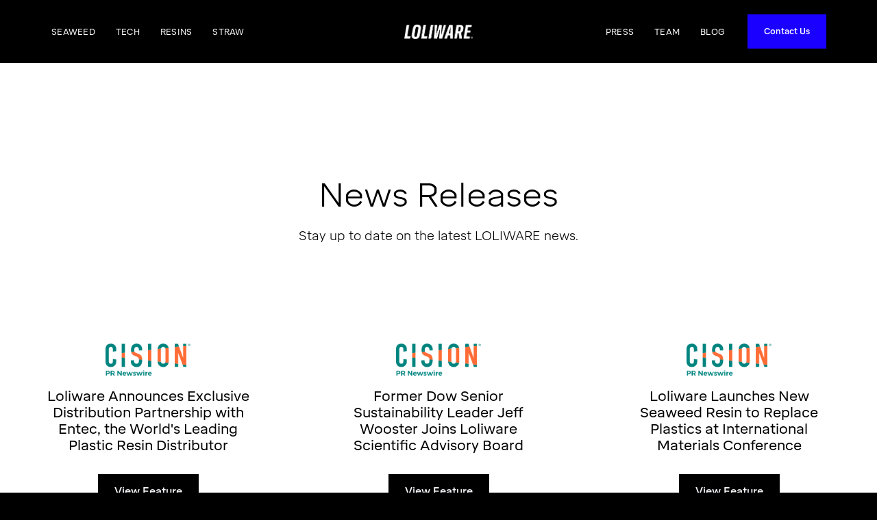

--- FILE ---
content_type: text/html; charset=utf-8
request_url: https://www.loliware.com/news-releases
body_size: 9846
content:
<!DOCTYPE html><!-- This site was created in Webflow. https://webflow.com --><!-- Last Published: Mon Oct 06 2025 20:48:52 GMT+0000 (Coordinated Universal Time) --><html data-wf-domain="www.loliware.com" data-wf-page="6408fea7e3d751159bd24303" data-wf-site="61eb5810d0df78a6127c1743"><head><meta charset="utf-8"/><title>Press Coverage</title><meta content="Here you can find the latest news, mentions and press updates on LOLIWARE." name="description"/><meta content="Press Coverage" property="og:title"/><meta content="Here you can find the latest news, mentions and press updates on LOLIWARE." property="og:description"/><meta content="Press Coverage" property="twitter:title"/><meta content="Here you can find the latest news, mentions and press updates on LOLIWARE." property="twitter:description"/><meta property="og:type" content="website"/><meta content="summary_large_image" name="twitter:card"/><meta content="width=device-width, initial-scale=1" name="viewport"/><meta content="Webflow" name="generator"/><link href="https://cdn.prod.website-files.com/61eb5810d0df78a6127c1743/css/loliware-2-0.webflow.shared.d6b479569.css" rel="stylesheet" type="text/css"/><link href="https://fonts.googleapis.com" rel="preconnect"/><link href="https://fonts.gstatic.com" rel="preconnect" crossorigin="anonymous"/><script src="https://ajax.googleapis.com/ajax/libs/webfont/1.6.26/webfont.js" type="text/javascript"></script><script type="text/javascript">WebFont.load({  google: {    families: ["Inter:100,200,300,regular,500,600,700,800,900","Caveat:regular,500,600,700"]  }});</script><script type="text/javascript">!function(o,c){var n=c.documentElement,t=" w-mod-";n.className+=t+"js",("ontouchstart"in o||o.DocumentTouch&&c instanceof DocumentTouch)&&(n.className+=t+"touch")}(window,document);</script><link href="https://cdn.prod.website-files.com/61eb5810d0df78a6127c1743/6293cce375fcb723a7eaef7d_loliware-favicon.jpg" rel="shortcut icon" type="image/x-icon"/><link href="https://cdn.prod.website-files.com/61eb5810d0df78a6127c1743/6293cceb0e1832c92a648732_loliware-webclip.jpg" rel="apple-touch-icon"/><style>
.cursor{
    pointer-events: none;}
  </style>

<!--  ----------------------------------------------------------------------  -->
<!--  NOTE: Please add the following <META> element to your page <HEAD>.      -->
<!--  If necessary, please modify the charset parameter to specify the        -->
<!--  character set of your HTML page.                                        -->
<!--  ----------------------------------------------------------------------  -->

<META HTTP-EQUIV="Content-type" CONTENT="text/html; charset=UTF-8">
<script type="fs-cc" src="https://www.google.com/recaptcha/api.js"></script>
<script type="fs-cc">
 function timestamp() { var response = document.getElementById("g-recaptcha-response"); if (response == null || response.value.trim() == "") {var elems = JSON.parse(document.getElementsByName("captcha_settings")[0].value);elems["ts"] = JSON.stringify(new Date().getTime());document.getElementsByName("captcha_settings")[0].value = JSON.stringify(elems); } } setInterval(timestamp, 500); 
</script>


<!-- Global site tag (gtag.js) - Google Analytics -->
<script async type="fs-cc" fs-cc-categories="analytics" src="https://www.googletagmanager.com/gtag/js?id=G-9Z7B8MJ6NV"></script>
<script type="fs-cc" fs-cc-categories="analytics">
  window.dataLayer = window.dataLayer || [];
  function gtag(){dataLayer.push(arguments);}
  gtag('js', new Date());

  gtag('config', 'G-9Z7B8MJ6NV', { 'anonymize_ip': true });
</script> 

<!-- Finsweet Cookie Consent -->
<script async src="https://cdn.jsdelivr.net/npm/@finsweet/cookie-consent@1/fs-cc.js" fs-cc-mode="opt-in"></script>
  
  
  
<script type="text/javascript" src="https://secure.visionary-enterprise-wisdom.com/js/269104.js" ></script>
<noscript><img alt="" src="https://secure.visionary-enterprise-wisdom.com/269104.png" style="display:none;" /></noscript>
<script type="text/javascript">window.__WEBFLOW_CURRENCY_SETTINGS = {"currencyCode":"USD","symbol":"$","decimal":".","fractionDigits":2,"group":",","template":"{{wf {\"path\":\"symbol\",\"type\":\"PlainText\"} }} {{wf {\"path\":\"amount\",\"type\":\"CommercePrice\"} }} {{wf {\"path\":\"currencyCode\",\"type\":\"PlainText\"} }}","hideDecimalForWholeNumbers":false};</script></head><body class="body"><div class="navbar-logo-center"><div data-animation="default" data-collapse="medium" data-duration="400" data-easing="ease" data-easing2="ease" role="banner" class="navbar-logo-center-container shadow-three w-nav"><div class="container-2"><div class="navbar-wrapper-three"><nav role="navigation" class="nav-menu-wrapper-three w-nav-menu"><div class="nav-menu-three"><ul role="list" class="nav-menu-block w-list-unstyled"><li><a href="/seaweed" class="nav-link">SEAWEED</a></li><li><a href="/technology" class="nav-link">TECH</a></li><li><a href="/resins" class="nav-link">RESINS</a></li><li><a href="/straw" class="nav-link">STRAW</a></li></ul><ul role="list" class="nav-menu-block w-list-unstyled"><li><a href="/press" class="nav-link">PRESS</a></li><li><a href="/team" class="nav-link">TEAM</a></li><li><a href="/blog" class="nav-link">BLOG</a></li><li class="mobile-margin-top-10"><a href="/contact" class="button hide order w-button">Contact Us</a></li></ul></div></nav><div class="menu-button w-nav-button"><div class="w-icon-nav-menu"></div></div><a href="/" class="navbar-brand-three w-nav-brand"><img src="https://cdn.prod.website-files.com/61eb5810d0df78a6127c1743/6293c9cec73160516ac5061c_Group%206.png" loading="lazy" alt="" width="500" class="loliware-logo"/></a></div></div></div></div><div class="body-content blog"><div class="section blog _2"><div class="container"><div><div class="max-w-center _2"><h3 data-w-id="c05b486b-035d-23cf-f48a-38ac32c55bb2" class="title-2 blog">News Releases<br/></h3><div class="margin-20px"><p data-w-id="32f4a14a-191a-c921-b697-20b9d96fd637" class="paragraph black">Stay up to date on the latest LOLIWARE news.<a href="https://beacon-template.webflow.io/blog/blog-1"><br/></a></p></div></div></div><div class="margin-60px"><div><div class="w-dyn-list"><div role="list" class="blog-post-grid _3 w-dyn-items"><div role="listitem" class="w-dyn-item"><div class="blog-wrapper _2"><div class="media-image"><a href="#" class="w-inline-block"><img src="https://cdn.prod.website-files.com/61eb5810d0df7846007c1751/681cb159fa140afcbeaff95c_64090078bd7dbcdc62b76bbf_prn_cision_logo_desktop.png" loading="lazy" alt="" class="image-7"/></a></div><div class="media-block"><h3 class="team-name black">Loliware Announces Exclusive Distribution Partnership with Entec, the World&#x27;s Leading Plastic Resin Distributor</h3><div class="margin-30px"><div class="button-flex press"><a href="https://www.prweb.com/releases/loliware-announces-exclusive-distribution-partnership-with-entec-the-worlds-leading-plastic-resin-distributor-302446891.html" class="button large blog w-button">View Feature</a></div></div></div></div></div><div role="listitem" class="w-dyn-item"><div class="blog-wrapper _2"><div class="media-image"><a href="#" class="w-inline-block"><img src="https://cdn.prod.website-files.com/61eb5810d0df7846007c1751/64090078bd7dbcdc62b76bbf_prn_cision_logo_desktop.png" loading="lazy" alt="" class="image-7"/></a></div><div class="media-block"><h3 class="team-name black">Former Dow Senior Sustainability Leader Jeff Wooster Joins Loliware Scientific Advisory Board </h3><div class="margin-30px"><div class="button-flex press"><a href="https://www.prnewswire.com/news-releases/former-dow-senior-sustainability-leader-jeff-wooster-joins-loliware-scientific-advisory-board-301825770.html?tc=eml_cleartime" class="button large blog w-button">View Feature</a></div></div></div></div></div><div role="listitem" class="w-dyn-item"><div class="blog-wrapper _2"><div class="media-image"><a href="#" class="w-inline-block"><img src="https://cdn.prod.website-files.com/61eb5810d0df7846007c1751/64090078bd7dbcdc62b76bbf_prn_cision_logo_desktop.png" loading="lazy" alt="" class="image-7"/></a></div><div class="media-block"><h3 class="team-name black">Loliware Launches New Seaweed Resin to Replace Plastics at  International Materials Conference </h3><div class="margin-30px"><div class="button-flex press"><a href="https://www.prnewswire.com/news-releases/loliware-launches-new-seaweed-resin-to-replace-plastics-at-international-materials-conference-301825681.html?tc=eml_cleartime" class="button large blog w-button">View Feature</a></div></div></div></div></div><div role="listitem" class="w-dyn-item"><div class="blog-wrapper _2"><div class="media-image"><a href="#" class="w-inline-block"><img src="https://cdn.prod.website-files.com/61eb5810d0df7846007c1751/64090078bd7dbcdc62b76bbf_prn_cision_logo_desktop.png" loading="lazy" alt="" class="image-7"/></a></div><div class="media-block"><h3 class="team-name black">Loliware Chief Technology Officer to Deliver Keynote at International Materials Conference </h3><div class="margin-30px"><div class="button-flex press"><a href="https://www.prnewswire.com/news-releases/loliware-chief-technology-officer-to-deliver-keynote-at-international-materials-conference-301824591.html" class="button large blog w-button">View Feature</a></div></div></div></div></div><div role="listitem" class="w-dyn-item"><div class="blog-wrapper _2"><div class="media-image"><a href="#" class="w-inline-block"><img src="https://cdn.prod.website-files.com/61eb5810d0df7846007c1751/64090078bd7dbcdc62b76bbf_prn_cision_logo_desktop.png" loading="lazy" alt="" class="image-7"/></a></div><div class="media-block"><h3 class="team-name black">Loliware Selected for Engage&#x27;s 2023 Enterprise Go-To-Market Program</h3><div class="margin-30px"><div class="button-flex press"><a href="https://www.prnewswire.com/news-releases/loliware-selected-for-engages-2023-enterprise-go-to-market-program-301815232.html" class="button large blog w-button">View Feature</a></div></div></div></div></div><div role="listitem" class="w-dyn-item"><div class="blog-wrapper _2"><div class="media-image"><a href="#" class="w-inline-block"><img src="https://cdn.prod.website-files.com/61eb5810d0df7846007c1751/64090078bd7dbcdc62b76bbf_prn_cision_logo_desktop.png" loading="lazy" alt="" class="image-7"/></a></div><div class="media-block"><h3 class="team-name black">LOLIWARE Introduces First-Of-Its-Kind Seaweed Pellet Technology to Replace Plastics</h3><div class="margin-30px"><div class="button-flex press"><a href="https://www.prnewswire.com/news-releases/loliware-introduces-first-of-its-kind-seaweed-pellet-technology-to-replace-plastics-301530717.html" class="button large blog w-button">View Feature</a></div></div></div></div></div></div></div></div></div></div></div><div class="section certifications"><div class="w-layout-grid grid"><div id="w-node-_7731b7f9-5d85-2174-3308-9ba78be26560-8be2655e" class="cert-container"><div><a href="https://pbpc.com/" target="_blank" class="w-inline-block"><img src="https://cdn.prod.website-files.com/61eb5810d0df78a6127c1743/632b939e3d77dd2bce38c638_pbpc%20logo.png" loading="lazy" alt="Plant Based Products Council Logo" class="cert-logo"/></a></div></div><div id="w-node-_7731b7f9-5d85-2174-3308-9ba78be26564-8be2655e" class="cert-container"><div><a href="https://oceanic.global/projects/the-blue-standard/" target="_blank" class="w-inline-block"><img src="https://cdn.prod.website-files.com/61eb5810d0df78a6127c1743/632b92930e2973b568a3331e_HorizontalBlue.png" loading="lazy" sizes="(max-width: 780px) 100vw, 780px" srcset="https://cdn.prod.website-files.com/61eb5810d0df78a6127c1743/632b92930e2973b568a3331e_HorizontalBlue-p-500.png 500w, https://cdn.prod.website-files.com/61eb5810d0df78a6127c1743/632b92930e2973b568a3331e_HorizontalBlue.png 780w" alt="Blue Standard Oceanic Global Logo" class="cert-logo"/></a></div></div><div id="w-node-_7731b7f9-5d85-2174-3308-9ba78be26568-8be2655e" class="cert-container"><div><a href="https://materialconnexion.com/" target="_blank" class="w-inline-block"><img src="https://cdn.prod.website-files.com/61eb5810d0df78a6127c1743/632b91ce4886e891fa7849d2_MCX%20Seal%20of%20Excellence%20(2).png" loading="lazy" sizes="(max-width: 700px) 100vw, 700px" srcset="https://cdn.prod.website-files.com/61eb5810d0df78a6127c1743/632b91ce4886e891fa7849d2_MCX%20Seal%20of%20Excellence%20(2)-p-500.png 500w, https://cdn.prod.website-files.com/61eb5810d0df78a6127c1743/632b91ce4886e891fa7849d2_MCX%20Seal%20of%20Excellence%20(2).png 700w" alt="Material Connexion Logo" class="cert-logo bigger"/></a></div></div><div id="w-node-_7731b7f9-5d85-2174-3308-9ba78be2656c-8be2655e" class="cert-container"><div><a href="https://sustainablepackaging.org/" target="_blank" class="w-inline-block"><img src="https://cdn.prod.website-files.com/61eb5810d0df78a6127c1743/632b91093d77dd42d538aea6_SPC_Logo_MemberOf.jpeg" loading="lazy" sizes="(max-width: 1791px) 100vw, 1791px" srcset="https://cdn.prod.website-files.com/61eb5810d0df78a6127c1743/632b91093d77dd42d538aea6_SPC_Logo_MemberOf-p-500.jpeg 500w, https://cdn.prod.website-files.com/61eb5810d0df78a6127c1743/632b91093d77dd42d538aea6_SPC_Logo_MemberOf-p-800.jpeg 800w, https://cdn.prod.website-files.com/61eb5810d0df78a6127c1743/632b91093d77dd42d538aea6_SPC_Logo_MemberOf-p-1080.jpeg 1080w, https://cdn.prod.website-files.com/61eb5810d0df78a6127c1743/632b91093d77dd42d538aea6_SPC_Logo_MemberOf-p-1600.jpeg 1600w, https://cdn.prod.website-files.com/61eb5810d0df78a6127c1743/632b91093d77dd42d538aea6_SPC_Logo_MemberOf.jpeg 1791w" alt="Sustainable Packaging Coalition Logo" class="cert-logo"/></a></div></div></div></div><div class="section footer"><div class="container footer"><div class="margin-60px"><div class="copyright-flex"><img src="https://cdn.prod.website-files.com/61eb5810d0df78a6127c1743/6293c9cec73160516ac5061c_Group%206.png" loading="lazy" id="w-node-_3d3e8a69-531e-1b96-39b0-8eb265a39818-48a8c8e2" width="500" alt="" class="loliware-logo"/><p id="w-node-_4c09ec21-0b31-22a7-871b-ef8ce3b86706-48a8c8e2" class="footer-text">© LOLIWARE INC. 2025</p><div id="w-node-dd644775-32a2-d527-e23b-7cec1a5493a9-48a8c8e2" class="div-block-9"><a href="https://www.linkedin.com/company/loliware" target="_blank" class="link-block w-inline-block"><img src="https://cdn.prod.website-files.com/61eb5810d0df78a6127c1743/633ba7fc80224d7528cf2f13_linkedin-icon-loliware-site.png" loading="lazy" width="30" height="Auto" alt="" srcset="https://cdn.prod.website-files.com/61eb5810d0df78a6127c1743/633ba7fc80224d7528cf2f13_linkedin-icon-loliware-site-p-500.png 500w, https://cdn.prod.website-files.com/61eb5810d0df78a6127c1743/633ba7fc80224d7528cf2f13_linkedin-icon-loliware-site.png 835w" sizes="30px"/></a><a href="https://www.instagram.com/loliware/" target="_blank" class="link-block w-inline-block"><img src="https://cdn.prod.website-files.com/61eb5810d0df78a6127c1743/633ba82a0907ed81c1da1c05_instagram-icon-loliware-site.png" loading="lazy" width="30" height="Auto" alt="" srcset="https://cdn.prod.website-files.com/61eb5810d0df78a6127c1743/633ba82a0907ed81c1da1c05_instagram-icon-loliware-site-p-500.png 500w, https://cdn.prod.website-files.com/61eb5810d0df78a6127c1743/633ba82a0907ed81c1da1c05_instagram-icon-loliware-site.png 835w" sizes="30px"/></a></div><div id="w-node-f0c4695b-939b-8185-94f3-7a8453376077-48a8c8e2" class="footer-link"><a href="/faqs" class="footer-link">FAQS</a> | <a href="/glossary" class="footer-link"> Glossary</a> | <a href="/terms-conditions-privacy-policy" class="footer-link">Terms &amp; Conditions and Privacy Policy</a></div></div></div></div></div></div><div class="finsweet-cookie-components"><div fs-cc="banner" class="fs-cc-banner_component"><div class="fs-cc-banner_container"><div class="fs-cc-banner_text">By clicking <strong>“Accept All Cookies”</strong>, you agree to the storing of cookies on your device to enhance site navigation, analyze site usage, and assist in our marketing efforts. View our <a href="#" class="fs-cc-banner_text-link">Privacy Policy</a> for more information.</div><div class="fs-cc-banner_buttons-wrapper"><a fs-cc="open-preferences" href="#" class="fs-cc-banner_text-link">Preferences</a><a fs-cc="deny" href="#" class="fs-cc-banner_button fs-cc-button-alt w-button">Deny</a><a fs-cc="allow" href="#" class="fs-cc-banner_button w-button">Accept</a></div></div><div fs-cc="interaction" class="fs-cc-banner_trigger"></div></div><div fs-cc="manager" class="fs-cc-manager_component"><div fs-cc="open-preferences" class="fs-cc-manager_button"><div class="fs-cc-manager_icon w-embed"><svg viewBox="0 0 54 54" fill="none" xmlns="http://www.w3.org/2000/svg">
<g clip-path="url(#clip0)">
<path d="M52.631 30.3899C52.229 30.4443 51.8161 30.4769 51.3924 30.4769C47.5135 30.4769 44.2322 27.9344 43.1022 24.4358C42.9066 23.8382 42.4177 23.371 41.7984 23.2624C35.3553 22.0346 30.4877 16.3847 30.4877 9.5831C30.4877 6.72555 31.3461 4.07445 32.8237 1.86881C33.1714 1.34728 32.8781 0.641046 32.2588 0.521529C30.5529 0.173843 28.8036 0 27 0C12.093 0 0 12.093 0 27C0 41.907 12.093 54 27 54C40.4402 54 51.5553 44.2213 53.6415 31.3678C53.7392 30.7811 53.2068 30.303 52.631 30.3899Z" fill="#4264D1"/>
<path d="M14.8093 21.7738C16.7355 21.7738 18.297 20.2123 18.297 18.2861C18.297 16.3599 16.7355 14.7984 14.8093 14.7984C12.883 14.7984 11.3215 16.3599 11.3215 18.2861C11.3215 20.2123 12.883 21.7738 14.8093 21.7738Z" fill="#6CE2FF"/>
<path d="M16.5477 38.3215C17.9879 38.3215 19.1554 37.154 19.1554 35.7138C19.1554 34.2737 17.9879 33.1062 16.5477 33.1062C15.1075 33.1062 13.9401 34.2737 13.9401 35.7138C13.9401 37.154 15.1075 38.3215 16.5477 38.3215Z" fill="#6CE2FF"/>
<path d="M38.2129 7.06237L37.963 8.56177C37.7565 9.78953 38.4519 10.9956 39.6254 11.441L41.8419 12.2668C43.2978 12.8101 44.9167 11.9626 45.297 10.4523L46.0901 7.3014C46.5791 5.33481 44.7429 3.58551 42.8089 4.16137L40.06 4.98712C39.093 5.26961 38.3759 6.07364 38.2129 7.06237Z" fill="#6CE2FF"/>
<path d="M47.0354 16.5477L45.9815 17.0692C45.1557 17.4821 44.7972 18.4708 45.1557 19.3183L46.0032 21.2958C46.5139 22.4909 48.1111 22.7191 48.9477 21.7195L50.3058 20.0897C50.9469 19.3183 50.8056 18.1774 50.0125 17.5799L48.8608 16.7106C48.3284 16.3195 47.6221 16.2543 47.0354 16.5477Z" fill="#6CE2FF"/>
<path d="M52.2615 13.06C53.2216 13.06 53.9999 12.2816 53.9999 11.3215C53.9999 10.3614 53.2216 9.5831 52.2615 9.5831C51.3014 9.5831 50.5231 10.3614 50.5231 11.3215C50.5231 12.2816 51.3014 13.06 52.2615 13.06Z" fill="#6CE2FF"/>
<path d="M30.2704 50.7296C15.3634 50.7296 3.27042 38.6366 3.27042 23.7296C3.27042 17.1018 5.66076 11.039 9.61569 6.34528C3.73763 11.2998 0 18.7099 0 27C0 41.907 12.093 54 27 54C35.2901 54 42.7002 50.2732 47.6439 44.3952C42.9501 48.3501 36.8873 50.7296 30.2704 50.7296Z" fill="#4264D1"/>
<path d="M42.2222 10.2459C40.7662 9.70263 39.897 8.19236 40.1469 6.64951L40.4403 4.86761L40.0274 4.98713C39.0712 5.26963 38.365 6.07365 38.202 7.06238L37.9521 8.56178C37.7457 9.78955 38.4411 10.9956 39.6145 11.4411L41.831 12.2668C43.0044 12.7014 44.2648 12.2342 44.9167 11.2563L42.2222 10.2459Z" fill="#4264D1"/>
<path d="M47.8612 20.1658L46.905 17.9276C46.7203 17.5038 46.7095 17.0584 46.8181 16.6455L45.9815 17.0692C45.1557 17.4821 44.7972 18.4708 45.1557 19.3183L46.0032 21.2958C46.5139 22.491 48.1111 22.7191 48.9477 21.7195L49.2845 21.3175C48.6869 21.198 48.1328 20.8069 47.8612 20.1658Z" fill="#4264D1"/>
<path d="M16.6563 19.9268C14.7332 19.9268 13.1686 18.3622 13.1686 16.4391C13.1686 15.961 13.2664 15.4938 13.4402 15.0809C12.1907 15.6133 11.3107 16.8519 11.3107 18.2861C11.3107 20.2093 12.8753 21.7739 14.7984 21.7739C16.2435 21.7739 17.4821 20.8938 18.0036 19.6443C17.6016 19.829 17.1344 19.9268 16.6563 19.9268Z" fill="white"/>
<path d="M17.9059 36.9634C16.4608 36.9634 15.2982 35.79 15.2982 34.3557C15.2982 33.9863 15.3743 33.6386 15.5155 33.3235C14.592 33.7256 13.9401 34.6491 13.9401 35.7248C13.9401 37.1698 15.1135 38.3324 16.5477 38.3324C17.6234 38.3324 18.5469 37.6805 18.9489 36.757C18.623 36.8873 18.2753 36.9634 17.9059 36.9634Z" fill="white"/>
<path d="M33.0954 41.8093C35.0216 41.8093 36.5831 40.2477 36.5831 38.3215C36.5831 36.3953 35.0216 34.8338 33.0954 34.8338C31.1692 34.8338 29.6077 36.3953 29.6077 38.3215C29.6077 40.2477 31.1692 41.8093 33.0954 41.8093Z" fill="#6CE2FF"/>
<path d="M34.9425 39.9513C33.0193 39.9513 31.4547 38.3867 31.4547 36.4636C31.4547 35.9855 31.5525 35.5183 31.7264 35.1054C30.4769 35.6378 29.5968 36.8765 29.5968 38.3107C29.5968 40.2338 31.1614 41.7984 33.0845 41.7984C34.5296 41.7984 35.7682 40.9183 36.2898 39.6688C35.8877 39.8535 35.4314 39.9513 34.9425 39.9513Z" fill="white"/>
<path d="M27.8063 22.9281C27.9601 21.9804 27.3165 21.0874 26.3688 20.9336C25.421 20.7798 24.5281 21.4234 24.3743 22.3711C24.2205 23.3188 24.864 24.2118 25.8118 24.3656C26.7595 24.5194 27.6525 23.8758 27.8063 22.9281Z" fill="#6CE2FF"/>
<path d="M42.6785 35.6487C42.798 35.6487 42.9284 35.6161 43.0371 35.5618C43.4391 35.3553 43.602 34.8664 43.4065 34.4644L42.5373 32.726C42.3308 32.3239 41.8419 32.161 41.4399 32.3565C41.0379 32.563 40.8749 33.0519 41.0705 33.4539L41.9397 35.1924C42.0918 35.4857 42.3743 35.6487 42.6785 35.6487Z" fill="white"/>
<path d="M33.0954 30.4225C33.2149 30.4225 33.3453 30.39 33.4539 30.3356L35.1923 29.4664C35.5944 29.26 35.7573 28.771 35.5618 28.369C35.3553 27.967 34.8664 27.804 34.4644 27.9996L32.726 28.8688C32.3239 29.0753 32.161 29.5642 32.3565 29.9662C32.5087 30.2596 32.802 30.4225 33.0954 30.4225Z" fill="white"/>
<path d="M8.85515 28.2386C8.9964 28.5211 9.28976 28.6841 9.58312 28.6841C9.70263 28.6841 9.83302 28.6515 9.94167 28.5972C10.3437 28.3908 10.5067 27.9018 10.3111 27.4998L9.44187 25.7614C9.23543 25.3594 8.7465 25.1964 8.34449 25.392C7.94247 25.5984 7.7795 26.0873 7.97507 26.4894L8.85515 28.2386Z" fill="white"/>
<path d="M22.2845 41.9505L20.5461 42.8197C20.1441 43.0262 19.9811 43.5151 20.1767 43.9171C20.3179 44.1996 20.6113 44.3626 20.9046 44.3626C21.0242 44.3626 21.1545 44.33 21.2632 44.2757L23.0016 43.4064C23.4036 43.2 23.5666 42.7111 23.371 42.3091C23.1755 41.907 22.6865 41.7441 22.2845 41.9505Z" fill="white"/>
<path d="M23.2189 9.00724L22.3497 8.13802C22.0346 7.82293 21.5131 7.82293 21.198 8.13802C20.8829 8.45311 20.8829 8.97464 21.198 9.28973L22.0672 10.1589C22.2302 10.3219 22.4366 10.398 22.6431 10.398C22.8495 10.398 23.0559 10.3219 23.2189 10.1589C23.5449 9.84385 23.5449 9.32233 23.2189 9.00724Z" fill="white"/>
<path d="M19.4596 28.1626C19.1445 28.4777 19.1445 28.9992 19.4596 29.3143L20.3288 30.1835C20.4918 30.3465 20.6982 30.4226 20.9047 30.4226C21.1111 30.4226 21.3175 30.3465 21.4805 30.1835C21.7956 29.8684 21.7956 29.3469 21.4805 29.0318L20.6113 28.1626C20.2853 27.8475 19.7747 27.8475 19.4596 28.1626Z" fill="white"/>
<path d="M29.6729 47.0354V47.9046C29.6729 48.3501 30.0423 48.7195 30.4877 48.7195C30.9332 48.7195 31.3026 48.3501 31.3026 47.9046V47.0354C31.3026 46.5899 30.9332 46.2205 30.4877 46.2205C30.0423 46.2205 29.6729 46.5791 29.6729 47.0354Z" fill="white"/>
<path d="M25.8374 15.3851L26.7067 14.5159C27.0217 14.2008 27.0217 13.6793 26.7067 13.3642C26.3916 13.0491 25.87 13.0491 25.5549 13.3642L24.6857 14.2334C24.3706 14.5485 24.3706 15.07 24.6857 15.3851C24.8487 15.5481 25.0551 15.6241 25.2616 15.6241C25.468 15.6241 25.6745 15.5372 25.8374 15.3851Z" fill="white"/>
</g>
<defs>
<clipPath id="clip0">
<rect width="54" height="54" fill="white"/>
</clipPath>
</defs>
</svg></div></div><div fs-cc="interaction" class="fs-cc-manager_trigger"></div></div><div fs-cc-scroll="disable" fs-cc="preferences" class="fs-cc-prefs_component w-form"><form id="cookie-preferences" name="wf-form-Cookie-Preferences" data-name="Cookie Preferences" method="get" class="fs-cc-prefs_form" data-wf-page-id="6408fea7e3d751159bd24303" data-wf-element-id="0be1b38c-12c4-fe09-347e-c688a8d7688d"><div fs-cc="close" class="fs-cc-prefs_close"><div class="fs-cc-prefs_close-icon w-embed"><svg fill="currentColor" aria-hidden="true" focusable="false" viewBox="0 0 16 16">
	<path d="M9.414 8l4.293-4.293-1.414-1.414L8 6.586 3.707 2.293 2.293 3.707 6.586 8l-4.293 4.293 1.414 1.414L8 9.414l4.293 4.293 1.414-1.414L9.414 8z"></path>
</svg></div></div><div class="fs-cc-prefs_content"><div class="fs-cc-prefs_space-small"><div class="fs-cc-prefs_title">Privacy Preference Center</div></div><div class="fs-cc-prefs_space-small"><div class="fs-cc-prefs_text">When you visit websites, they may store or retrieve data in your browser. This storage is often necessary for the basic functionality of the website. The storage may be used for marketing, analytics, and personalization of the site, such as storing your preferences. Privacy is important to us, so you have the option of disabling certain types of storage that may not be necessary for the basic functioning of the website. Blocking categories may impact your experience on the website.</div></div><div class="fs-cc-prefs_space-medium"><a fs-cc="deny" href="#" class="fs-cc-prefs_button fs-cc-button-alt w-button">Reject all cookies</a><a fs-cc="allow" href="#" class="fs-cc-prefs_button w-button">Allow all cookies</a></div><div class="fs-cc-prefs_space-small"><div class="fs-cc-prefs_title">Manage Consent Preferences by Category</div></div><div class="fs-cc-prefs_option"><div class="fs-cc-prefs_toggle-wrapper"><div class="fs-cc-prefs_label">Essential</div><div class="fs-cc-prefs_text"><strong>Always Active</strong></div></div><div class="fs-cc-prefs_text">These items are required to enable basic website functionality.</div></div><div class="fs-cc-prefs_option"><div class="fs-cc-prefs_toggle-wrapper"><div class="fs-cc-prefs_label">Marketing</div><label class="w-checkbox fs-cc-prefs_checkbox-field"><input type="checkbox" id="marketing-2" name="marketing-2" data-name="Marketing 2" fs-cc-checkbox="marketing" class="w-checkbox-input fs-cc-prefs_checkbox"/><span for="marketing-2" class="fs-cc-prefs_checkbox-label w-form-label">Essential</span><div class="fs-cc-prefs_toggle"></div></label></div><div class="fs-cc-prefs_text">These items are used to deliver advertising that is more relevant to you and your interests. They may also be used to limit the number of times you see an advertisement and measure the effectiveness of advertising campaigns. Advertising networks usually place them with the website operator’s permission.</div></div><div class="fs-cc-prefs_option"><div class="fs-cc-prefs_toggle-wrapper"><div class="fs-cc-prefs_label">Personalization</div><label class="w-checkbox fs-cc-prefs_checkbox-field"><input type="checkbox" id="personalization-2" name="personalization-2" data-name="Personalization 2" fs-cc-checkbox="personalization" class="w-checkbox-input fs-cc-prefs_checkbox"/><span for="personalization-2" class="fs-cc-prefs_checkbox-label w-form-label">Essential</span><div class="fs-cc-prefs_toggle"></div></label></div><div class="fs-cc-prefs_text">These items allow the website to remember choices you make (such as your user name, language, or the region you are in) and provide enhanced, more personal features. For example, a website may provide you with local weather reports or traffic news by storing data about your current location.</div></div><div class="fs-cc-prefs_option"><div class="fs-cc-prefs_toggle-wrapper"><div class="fs-cc-prefs_label">Analytics</div><label class="w-checkbox fs-cc-prefs_checkbox-field"><input type="checkbox" id="analytics-2" name="analytics-2" data-name="Analytics 2" fs-cc-checkbox="analytics" class="w-checkbox-input fs-cc-prefs_checkbox"/><span for="analytics-2" class="fs-cc-prefs_checkbox-label w-form-label">Essential</span><div class="fs-cc-prefs_toggle"></div></label></div><div class="fs-cc-prefs_text">These items help the website operator understand how its website performs, how visitors interact with the site, and whether there may be technical issues. This storage type usually doesn’t collect information that identifies a visitor.</div></div><div class="fs-cc-prefs_buttons-wrapper"><a fs-cc="submit" href="#" class="fs-cc-prefs_button w-button">Confirm my preferences and close</a></div><input type="submit" data-wait="Please wait..." class="fs-cc-prefs_submit-hide w-button" value="Submit"/><div class="w-embed"><style>
/* smooth scrolling on iOS devices */
.fs-cc-prefs_content{-webkit-overflow-scrolling: touch}
</style></div></div></form><div class="w-form-done"></div><div class="w-form-fail"></div><div fs-cc="close" class="fs-cc-prefs_overlay"></div><div fs-cc="interaction" class="fs-cc-prefs_trigger"></div></div></div><script src="https://d3e54v103j8qbb.cloudfront.net/js/jquery-3.5.1.min.dc5e7f18c8.js?site=61eb5810d0df78a6127c1743" type="text/javascript" integrity="sha256-9/aliU8dGd2tb6OSsuzixeV4y/faTqgFtohetphbbj0=" crossorigin="anonymous"></script><script src="https://cdn.prod.website-files.com/61eb5810d0df78a6127c1743/js/webflow.schunk.0e77e8610c42c2bf.js" type="text/javascript"></script><script src="https://cdn.prod.website-files.com/61eb5810d0df78a6127c1743/js/webflow.schunk.f1b4537087db436c.js" type="text/javascript"></script><script src="https://cdn.prod.website-files.com/61eb5810d0df78a6127c1743/js/webflow.1377c3d4.787912651202eb85.js" type="text/javascript"></script><script type="text/javascript">
_linkedin_partner_id = "4357932";
window._linkedin_data_partner_ids = window._linkedin_data_partner_ids || [];
window._linkedin_data_partner_ids.push(_linkedin_partner_id);
</script><script type="text/javascript">
(function(l) {
if (!l){window.lintrk = function(a,b){window.lintrk.q.push([a,b])};
window.lintrk.q=[]}
var s = document.getElementsByTagName("script")[0];
var b = document.createElement("script");
b.type = "text/javascript";b.async = true;
b.src = "https://snap.licdn.com/li.lms-analytics/insight.min.js";
s.parentNode.insertBefore(b, s);})(window.lintrk);
</script>
<noscript>
<img height="1" width="1" style="display:none;" alt="" src="https://px.ads.linkedin.com/collect/?pid=4357932&fmt=gif" />
</noscript></body></html>

--- FILE ---
content_type: text/css
request_url: https://cdn.prod.website-files.com/61eb5810d0df78a6127c1743/css/loliware-2-0.webflow.shared.d6b479569.css
body_size: 30542
content:
html {
  -webkit-text-size-adjust: 100%;
  -ms-text-size-adjust: 100%;
  font-family: sans-serif;
}

body {
  margin: 0;
}

article, aside, details, figcaption, figure, footer, header, hgroup, main, menu, nav, section, summary {
  display: block;
}

audio, canvas, progress, video {
  vertical-align: baseline;
  display: inline-block;
}

audio:not([controls]) {
  height: 0;
  display: none;
}

[hidden], template {
  display: none;
}

a {
  background-color: #0000;
}

a:active, a:hover {
  outline: 0;
}

abbr[title] {
  border-bottom: 1px dotted;
}

b, strong {
  font-weight: bold;
}

dfn {
  font-style: italic;
}

h1 {
  margin: .67em 0;
  font-size: 2em;
}

mark {
  color: #000;
  background: #ff0;
}

small {
  font-size: 80%;
}

sub, sup {
  vertical-align: baseline;
  font-size: 75%;
  line-height: 0;
  position: relative;
}

sup {
  top: -.5em;
}

sub {
  bottom: -.25em;
}

img {
  border: 0;
}

svg:not(:root) {
  overflow: hidden;
}

hr {
  box-sizing: content-box;
  height: 0;
}

pre {
  overflow: auto;
}

code, kbd, pre, samp {
  font-family: monospace;
  font-size: 1em;
}

button, input, optgroup, select, textarea {
  color: inherit;
  font: inherit;
  margin: 0;
}

button {
  overflow: visible;
}

button, select {
  text-transform: none;
}

button, html input[type="button"], input[type="reset"] {
  -webkit-appearance: button;
  cursor: pointer;
}

button[disabled], html input[disabled] {
  cursor: default;
}

button::-moz-focus-inner, input::-moz-focus-inner {
  border: 0;
  padding: 0;
}

input {
  line-height: normal;
}

input[type="checkbox"], input[type="radio"] {
  box-sizing: border-box;
  padding: 0;
}

input[type="number"]::-webkit-inner-spin-button, input[type="number"]::-webkit-outer-spin-button {
  height: auto;
}

input[type="search"] {
  -webkit-appearance: none;
}

input[type="search"]::-webkit-search-cancel-button, input[type="search"]::-webkit-search-decoration {
  -webkit-appearance: none;
}

legend {
  border: 0;
  padding: 0;
}

textarea {
  overflow: auto;
}

optgroup {
  font-weight: bold;
}

table {
  border-collapse: collapse;
  border-spacing: 0;
}

td, th {
  padding: 0;
}

@font-face {
  font-family: webflow-icons;
  src: url("[data-uri]") format("truetype");
  font-weight: normal;
  font-style: normal;
}

[class^="w-icon-"], [class*=" w-icon-"] {
  speak: none;
  font-variant: normal;
  text-transform: none;
  -webkit-font-smoothing: antialiased;
  -moz-osx-font-smoothing: grayscale;
  font-style: normal;
  font-weight: normal;
  line-height: 1;
  font-family: webflow-icons !important;
}

.w-icon-slider-right:before {
  content: "";
}

.w-icon-slider-left:before {
  content: "";
}

.w-icon-nav-menu:before {
  content: "";
}

.w-icon-arrow-down:before, .w-icon-dropdown-toggle:before {
  content: "";
}

.w-icon-file-upload-remove:before {
  content: "";
}

.w-icon-file-upload-icon:before {
  content: "";
}

* {
  box-sizing: border-box;
}

html {
  height: 100%;
}

body {
  color: #333;
  background-color: #fff;
  min-height: 100%;
  margin: 0;
  font-family: Arial, sans-serif;
  font-size: 14px;
  line-height: 20px;
}

img {
  vertical-align: middle;
  max-width: 100%;
  display: inline-block;
}

html.w-mod-touch * {
  background-attachment: scroll !important;
}

.w-block {
  display: block;
}

.w-inline-block {
  max-width: 100%;
  display: inline-block;
}

.w-clearfix:before, .w-clearfix:after {
  content: " ";
  grid-area: 1 / 1 / 2 / 2;
  display: table;
}

.w-clearfix:after {
  clear: both;
}

.w-hidden {
  display: none;
}

.w-button {
  color: #fff;
  line-height: inherit;
  cursor: pointer;
  background-color: #3898ec;
  border: 0;
  border-radius: 0;
  padding: 9px 15px;
  text-decoration: none;
  display: inline-block;
}

input.w-button {
  -webkit-appearance: button;
}

html[data-w-dynpage] [data-w-cloak] {
  color: #0000 !important;
}

.w-code-block {
  margin: unset;
}

pre.w-code-block code {
  all: inherit;
}

.w-optimization {
  display: contents;
}

.w-webflow-badge, .w-webflow-badge > img {
  box-sizing: unset;
  width: unset;
  height: unset;
  max-height: unset;
  max-width: unset;
  min-height: unset;
  min-width: unset;
  margin: unset;
  padding: unset;
  float: unset;
  clear: unset;
  border: unset;
  border-radius: unset;
  background: unset;
  background-image: unset;
  background-position: unset;
  background-size: unset;
  background-repeat: unset;
  background-origin: unset;
  background-clip: unset;
  background-attachment: unset;
  background-color: unset;
  box-shadow: unset;
  transform: unset;
  direction: unset;
  font-family: unset;
  font-weight: unset;
  color: unset;
  font-size: unset;
  line-height: unset;
  font-style: unset;
  font-variant: unset;
  text-align: unset;
  letter-spacing: unset;
  -webkit-text-decoration: unset;
  text-decoration: unset;
  text-indent: unset;
  text-transform: unset;
  list-style-type: unset;
  text-shadow: unset;
  vertical-align: unset;
  cursor: unset;
  white-space: unset;
  word-break: unset;
  word-spacing: unset;
  word-wrap: unset;
  transition: unset;
}

.w-webflow-badge {
  white-space: nowrap;
  cursor: pointer;
  box-shadow: 0 0 0 1px #0000001a, 0 1px 3px #0000001a;
  visibility: visible !important;
  opacity: 1 !important;
  z-index: 2147483647 !important;
  color: #aaadb0 !important;
  overflow: unset !important;
  background-color: #fff !important;
  border-radius: 3px !important;
  width: auto !important;
  height: auto !important;
  margin: 0 !important;
  padding: 6px !important;
  font-size: 12px !important;
  line-height: 14px !important;
  text-decoration: none !important;
  display: inline-block !important;
  position: fixed !important;
  inset: auto 12px 12px auto !important;
  transform: none !important;
}

.w-webflow-badge > img {
  position: unset;
  visibility: unset !important;
  opacity: 1 !important;
  vertical-align: middle !important;
  display: inline-block !important;
}

h1, h2, h3, h4, h5, h6 {
  margin-bottom: 10px;
  font-weight: bold;
}

h1 {
  margin-top: 20px;
  font-size: 38px;
  line-height: 44px;
}

h2 {
  margin-top: 20px;
  font-size: 32px;
  line-height: 36px;
}

h3 {
  margin-top: 20px;
  font-size: 24px;
  line-height: 30px;
}

h4 {
  margin-top: 10px;
  font-size: 18px;
  line-height: 24px;
}

h5 {
  margin-top: 10px;
  font-size: 14px;
  line-height: 20px;
}

h6 {
  margin-top: 10px;
  font-size: 12px;
  line-height: 18px;
}

p {
  margin-top: 0;
  margin-bottom: 10px;
}

blockquote {
  border-left: 5px solid #e2e2e2;
  margin: 0 0 10px;
  padding: 10px 20px;
  font-size: 18px;
  line-height: 22px;
}

figure {
  margin: 0 0 10px;
}

figcaption {
  text-align: center;
  margin-top: 5px;
}

ul, ol {
  margin-top: 0;
  margin-bottom: 10px;
  padding-left: 40px;
}

.w-list-unstyled {
  padding-left: 0;
  list-style: none;
}

.w-embed:before, .w-embed:after {
  content: " ";
  grid-area: 1 / 1 / 2 / 2;
  display: table;
}

.w-embed:after {
  clear: both;
}

.w-video {
  width: 100%;
  padding: 0;
  position: relative;
}

.w-video iframe, .w-video object, .w-video embed {
  border: none;
  width: 100%;
  height: 100%;
  position: absolute;
  top: 0;
  left: 0;
}

fieldset {
  border: 0;
  margin: 0;
  padding: 0;
}

button, [type="button"], [type="reset"] {
  cursor: pointer;
  -webkit-appearance: button;
  border: 0;
}

.w-form {
  margin: 0 0 15px;
}

.w-form-done {
  text-align: center;
  background-color: #ddd;
  padding: 20px;
  display: none;
}

.w-form-fail {
  background-color: #ffdede;
  margin-top: 10px;
  padding: 10px;
  display: none;
}

label {
  margin-bottom: 5px;
  font-weight: bold;
  display: block;
}

.w-input, .w-select {
  color: #333;
  vertical-align: middle;
  background-color: #fff;
  border: 1px solid #ccc;
  width: 100%;
  height: 38px;
  margin-bottom: 10px;
  padding: 8px 12px;
  font-size: 14px;
  line-height: 1.42857;
  display: block;
}

.w-input::placeholder, .w-select::placeholder {
  color: #999;
}

.w-input:focus, .w-select:focus {
  border-color: #3898ec;
  outline: 0;
}

.w-input[disabled], .w-select[disabled], .w-input[readonly], .w-select[readonly], fieldset[disabled] .w-input, fieldset[disabled] .w-select {
  cursor: not-allowed;
}

.w-input[disabled]:not(.w-input-disabled), .w-select[disabled]:not(.w-input-disabled), .w-input[readonly], .w-select[readonly], fieldset[disabled]:not(.w-input-disabled) .w-input, fieldset[disabled]:not(.w-input-disabled) .w-select {
  background-color: #eee;
}

textarea.w-input, textarea.w-select {
  height: auto;
}

.w-select {
  background-color: #f3f3f3;
}

.w-select[multiple] {
  height: auto;
}

.w-form-label {
  cursor: pointer;
  margin-bottom: 0;
  font-weight: normal;
  display: inline-block;
}

.w-radio {
  margin-bottom: 5px;
  padding-left: 20px;
  display: block;
}

.w-radio:before, .w-radio:after {
  content: " ";
  grid-area: 1 / 1 / 2 / 2;
  display: table;
}

.w-radio:after {
  clear: both;
}

.w-radio-input {
  float: left;
  margin: 3px 0 0 -20px;
  line-height: normal;
}

.w-file-upload {
  margin-bottom: 10px;
  display: block;
}

.w-file-upload-input {
  opacity: 0;
  z-index: -100;
  width: .1px;
  height: .1px;
  position: absolute;
  overflow: hidden;
}

.w-file-upload-default, .w-file-upload-uploading, .w-file-upload-success {
  color: #333;
  display: inline-block;
}

.w-file-upload-error {
  margin-top: 10px;
  display: block;
}

.w-file-upload-default.w-hidden, .w-file-upload-uploading.w-hidden, .w-file-upload-error.w-hidden, .w-file-upload-success.w-hidden {
  display: none;
}

.w-file-upload-uploading-btn {
  cursor: pointer;
  background-color: #fafafa;
  border: 1px solid #ccc;
  margin: 0;
  padding: 8px 12px;
  font-size: 14px;
  font-weight: normal;
  display: flex;
}

.w-file-upload-file {
  background-color: #fafafa;
  border: 1px solid #ccc;
  flex-grow: 1;
  justify-content: space-between;
  margin: 0;
  padding: 8px 9px 8px 11px;
  display: flex;
}

.w-file-upload-file-name {
  font-size: 14px;
  font-weight: normal;
  display: block;
}

.w-file-remove-link {
  cursor: pointer;
  width: auto;
  height: auto;
  margin-top: 3px;
  margin-left: 10px;
  padding: 3px;
  display: block;
}

.w-icon-file-upload-remove {
  margin: auto;
  font-size: 10px;
}

.w-file-upload-error-msg {
  color: #ea384c;
  padding: 2px 0;
  display: inline-block;
}

.w-file-upload-info {
  padding: 0 12px;
  line-height: 38px;
  display: inline-block;
}

.w-file-upload-label {
  cursor: pointer;
  background-color: #fafafa;
  border: 1px solid #ccc;
  margin: 0;
  padding: 8px 12px;
  font-size: 14px;
  font-weight: normal;
  display: inline-block;
}

.w-icon-file-upload-icon, .w-icon-file-upload-uploading {
  width: 20px;
  margin-right: 8px;
  display: inline-block;
}

.w-icon-file-upload-uploading {
  height: 20px;
}

.w-container {
  max-width: 940px;
  margin-left: auto;
  margin-right: auto;
}

.w-container:before, .w-container:after {
  content: " ";
  grid-area: 1 / 1 / 2 / 2;
  display: table;
}

.w-container:after {
  clear: both;
}

.w-container .w-row {
  margin-left: -10px;
  margin-right: -10px;
}

.w-row:before, .w-row:after {
  content: " ";
  grid-area: 1 / 1 / 2 / 2;
  display: table;
}

.w-row:after {
  clear: both;
}

.w-row .w-row {
  margin-left: 0;
  margin-right: 0;
}

.w-col {
  float: left;
  width: 100%;
  min-height: 1px;
  padding-left: 10px;
  padding-right: 10px;
  position: relative;
}

.w-col .w-col {
  padding-left: 0;
  padding-right: 0;
}

.w-col-1 {
  width: 8.33333%;
}

.w-col-2 {
  width: 16.6667%;
}

.w-col-3 {
  width: 25%;
}

.w-col-4 {
  width: 33.3333%;
}

.w-col-5 {
  width: 41.6667%;
}

.w-col-6 {
  width: 50%;
}

.w-col-7 {
  width: 58.3333%;
}

.w-col-8 {
  width: 66.6667%;
}

.w-col-9 {
  width: 75%;
}

.w-col-10 {
  width: 83.3333%;
}

.w-col-11 {
  width: 91.6667%;
}

.w-col-12 {
  width: 100%;
}

.w-hidden-main {
  display: none !important;
}

@media screen and (max-width: 991px) {
  .w-container {
    max-width: 728px;
  }

  .w-hidden-main {
    display: inherit !important;
  }

  .w-hidden-medium {
    display: none !important;
  }

  .w-col-medium-1 {
    width: 8.33333%;
  }

  .w-col-medium-2 {
    width: 16.6667%;
  }

  .w-col-medium-3 {
    width: 25%;
  }

  .w-col-medium-4 {
    width: 33.3333%;
  }

  .w-col-medium-5 {
    width: 41.6667%;
  }

  .w-col-medium-6 {
    width: 50%;
  }

  .w-col-medium-7 {
    width: 58.3333%;
  }

  .w-col-medium-8 {
    width: 66.6667%;
  }

  .w-col-medium-9 {
    width: 75%;
  }

  .w-col-medium-10 {
    width: 83.3333%;
  }

  .w-col-medium-11 {
    width: 91.6667%;
  }

  .w-col-medium-12 {
    width: 100%;
  }

  .w-col-stack {
    width: 100%;
    left: auto;
    right: auto;
  }
}

@media screen and (max-width: 767px) {
  .w-hidden-main, .w-hidden-medium {
    display: inherit !important;
  }

  .w-hidden-small {
    display: none !important;
  }

  .w-row, .w-container .w-row {
    margin-left: 0;
    margin-right: 0;
  }

  .w-col {
    width: 100%;
    left: auto;
    right: auto;
  }

  .w-col-small-1 {
    width: 8.33333%;
  }

  .w-col-small-2 {
    width: 16.6667%;
  }

  .w-col-small-3 {
    width: 25%;
  }

  .w-col-small-4 {
    width: 33.3333%;
  }

  .w-col-small-5 {
    width: 41.6667%;
  }

  .w-col-small-6 {
    width: 50%;
  }

  .w-col-small-7 {
    width: 58.3333%;
  }

  .w-col-small-8 {
    width: 66.6667%;
  }

  .w-col-small-9 {
    width: 75%;
  }

  .w-col-small-10 {
    width: 83.3333%;
  }

  .w-col-small-11 {
    width: 91.6667%;
  }

  .w-col-small-12 {
    width: 100%;
  }
}

@media screen and (max-width: 479px) {
  .w-container {
    max-width: none;
  }

  .w-hidden-main, .w-hidden-medium, .w-hidden-small {
    display: inherit !important;
  }

  .w-hidden-tiny {
    display: none !important;
  }

  .w-col {
    width: 100%;
  }

  .w-col-tiny-1 {
    width: 8.33333%;
  }

  .w-col-tiny-2 {
    width: 16.6667%;
  }

  .w-col-tiny-3 {
    width: 25%;
  }

  .w-col-tiny-4 {
    width: 33.3333%;
  }

  .w-col-tiny-5 {
    width: 41.6667%;
  }

  .w-col-tiny-6 {
    width: 50%;
  }

  .w-col-tiny-7 {
    width: 58.3333%;
  }

  .w-col-tiny-8 {
    width: 66.6667%;
  }

  .w-col-tiny-9 {
    width: 75%;
  }

  .w-col-tiny-10 {
    width: 83.3333%;
  }

  .w-col-tiny-11 {
    width: 91.6667%;
  }

  .w-col-tiny-12 {
    width: 100%;
  }
}

.w-widget {
  position: relative;
}

.w-widget-map {
  width: 100%;
  height: 400px;
}

.w-widget-map label {
  width: auto;
  display: inline;
}

.w-widget-map img {
  max-width: inherit;
}

.w-widget-map .gm-style-iw {
  text-align: center;
}

.w-widget-map .gm-style-iw > button {
  display: none !important;
}

.w-widget-twitter {
  overflow: hidden;
}

.w-widget-twitter-count-shim {
  vertical-align: top;
  text-align: center;
  background: #fff;
  border: 1px solid #758696;
  border-radius: 3px;
  width: 28px;
  height: 20px;
  display: inline-block;
  position: relative;
}

.w-widget-twitter-count-shim * {
  pointer-events: none;
  -webkit-user-select: none;
  user-select: none;
}

.w-widget-twitter-count-shim .w-widget-twitter-count-inner {
  text-align: center;
  color: #999;
  font-family: serif;
  font-size: 15px;
  line-height: 12px;
  position: relative;
}

.w-widget-twitter-count-shim .w-widget-twitter-count-clear {
  display: block;
  position: relative;
}

.w-widget-twitter-count-shim.w--large {
  width: 36px;
  height: 28px;
}

.w-widget-twitter-count-shim.w--large .w-widget-twitter-count-inner {
  font-size: 18px;
  line-height: 18px;
}

.w-widget-twitter-count-shim:not(.w--vertical) {
  margin-left: 5px;
  margin-right: 8px;
}

.w-widget-twitter-count-shim:not(.w--vertical).w--large {
  margin-left: 6px;
}

.w-widget-twitter-count-shim:not(.w--vertical):before, .w-widget-twitter-count-shim:not(.w--vertical):after {
  content: " ";
  pointer-events: none;
  border: solid #0000;
  width: 0;
  height: 0;
  position: absolute;
  top: 50%;
  left: 0;
}

.w-widget-twitter-count-shim:not(.w--vertical):before {
  border-width: 4px;
  border-color: #75869600 #5d6c7b #75869600 #75869600;
  margin-top: -4px;
  margin-left: -9px;
}

.w-widget-twitter-count-shim:not(.w--vertical).w--large:before {
  border-width: 5px;
  margin-top: -5px;
  margin-left: -10px;
}

.w-widget-twitter-count-shim:not(.w--vertical):after {
  border-width: 4px;
  border-color: #fff0 #fff #fff0 #fff0;
  margin-top: -4px;
  margin-left: -8px;
}

.w-widget-twitter-count-shim:not(.w--vertical).w--large:after {
  border-width: 5px;
  margin-top: -5px;
  margin-left: -9px;
}

.w-widget-twitter-count-shim.w--vertical {
  width: 61px;
  height: 33px;
  margin-bottom: 8px;
}

.w-widget-twitter-count-shim.w--vertical:before, .w-widget-twitter-count-shim.w--vertical:after {
  content: " ";
  pointer-events: none;
  border: solid #0000;
  width: 0;
  height: 0;
  position: absolute;
  top: 100%;
  left: 50%;
}

.w-widget-twitter-count-shim.w--vertical:before {
  border-width: 5px;
  border-color: #5d6c7b #75869600 #75869600;
  margin-left: -5px;
}

.w-widget-twitter-count-shim.w--vertical:after {
  border-width: 4px;
  border-color: #fff #fff0 #fff0;
  margin-left: -4px;
}

.w-widget-twitter-count-shim.w--vertical .w-widget-twitter-count-inner {
  font-size: 18px;
  line-height: 22px;
}

.w-widget-twitter-count-shim.w--vertical.w--large {
  width: 76px;
}

.w-background-video {
  color: #fff;
  height: 500px;
  position: relative;
  overflow: hidden;
}

.w-background-video > video {
  object-fit: cover;
  z-index: -100;
  background-position: 50%;
  background-size: cover;
  width: 100%;
  height: 100%;
  margin: auto;
  position: absolute;
  inset: -100%;
}

.w-background-video > video::-webkit-media-controls-start-playback-button {
  -webkit-appearance: none;
  display: none !important;
}

.w-background-video--control {
  background-color: #0000;
  padding: 0;
  position: absolute;
  bottom: 1em;
  right: 1em;
}

.w-background-video--control > [hidden] {
  display: none !important;
}

.w-slider {
  text-align: center;
  clear: both;
  -webkit-tap-highlight-color: #0000;
  tap-highlight-color: #0000;
  background: #ddd;
  height: 300px;
  position: relative;
}

.w-slider-mask {
  z-index: 1;
  white-space: nowrap;
  height: 100%;
  display: block;
  position: relative;
  left: 0;
  right: 0;
  overflow: hidden;
}

.w-slide {
  vertical-align: top;
  white-space: normal;
  text-align: left;
  width: 100%;
  height: 100%;
  display: inline-block;
  position: relative;
}

.w-slider-nav {
  z-index: 2;
  text-align: center;
  -webkit-tap-highlight-color: #0000;
  tap-highlight-color: #0000;
  height: 40px;
  margin: auto;
  padding-top: 10px;
  position: absolute;
  inset: auto 0 0;
}

.w-slider-nav.w-round > div {
  border-radius: 100%;
}

.w-slider-nav.w-num > div {
  font-size: inherit;
  line-height: inherit;
  width: auto;
  height: auto;
  padding: .2em .5em;
}

.w-slider-nav.w-shadow > div {
  box-shadow: 0 0 3px #3336;
}

.w-slider-nav-invert {
  color: #fff;
}

.w-slider-nav-invert > div {
  background-color: #2226;
}

.w-slider-nav-invert > div.w-active {
  background-color: #222;
}

.w-slider-dot {
  cursor: pointer;
  background-color: #fff6;
  width: 1em;
  height: 1em;
  margin: 0 3px .5em;
  transition: background-color .1s, color .1s;
  display: inline-block;
  position: relative;
}

.w-slider-dot.w-active {
  background-color: #fff;
}

.w-slider-dot:focus {
  outline: none;
  box-shadow: 0 0 0 2px #fff;
}

.w-slider-dot:focus.w-active {
  box-shadow: none;
}

.w-slider-arrow-left, .w-slider-arrow-right {
  cursor: pointer;
  color: #fff;
  -webkit-tap-highlight-color: #0000;
  tap-highlight-color: #0000;
  -webkit-user-select: none;
  user-select: none;
  width: 80px;
  margin: auto;
  font-size: 40px;
  position: absolute;
  inset: 0;
  overflow: hidden;
}

.w-slider-arrow-left [class^="w-icon-"], .w-slider-arrow-right [class^="w-icon-"], .w-slider-arrow-left [class*=" w-icon-"], .w-slider-arrow-right [class*=" w-icon-"] {
  position: absolute;
}

.w-slider-arrow-left:focus, .w-slider-arrow-right:focus {
  outline: 0;
}

.w-slider-arrow-left {
  z-index: 3;
  right: auto;
}

.w-slider-arrow-right {
  z-index: 4;
  left: auto;
}

.w-icon-slider-left, .w-icon-slider-right {
  width: 1em;
  height: 1em;
  margin: auto;
  inset: 0;
}

.w-slider-aria-label {
  clip: rect(0 0 0 0);
  border: 0;
  width: 1px;
  height: 1px;
  margin: -1px;
  padding: 0;
  position: absolute;
  overflow: hidden;
}

.w-slider-force-show {
  display: block !important;
}

.w-dropdown {
  text-align: left;
  z-index: 900;
  margin-left: auto;
  margin-right: auto;
  display: inline-block;
  position: relative;
}

.w-dropdown-btn, .w-dropdown-toggle, .w-dropdown-link {
  vertical-align: top;
  color: #222;
  text-align: left;
  white-space: nowrap;
  margin-left: auto;
  margin-right: auto;
  padding: 20px;
  text-decoration: none;
  position: relative;
}

.w-dropdown-toggle {
  -webkit-user-select: none;
  user-select: none;
  cursor: pointer;
  padding-right: 40px;
  display: inline-block;
}

.w-dropdown-toggle:focus {
  outline: 0;
}

.w-icon-dropdown-toggle {
  width: 1em;
  height: 1em;
  margin: auto 20px auto auto;
  position: absolute;
  top: 0;
  bottom: 0;
  right: 0;
}

.w-dropdown-list {
  background: #ddd;
  min-width: 100%;
  display: none;
  position: absolute;
}

.w-dropdown-list.w--open {
  display: block;
}

.w-dropdown-link {
  color: #222;
  padding: 10px 20px;
  display: block;
}

.w-dropdown-link.w--current {
  color: #0082f3;
}

.w-dropdown-link:focus {
  outline: 0;
}

@media screen and (max-width: 767px) {
  .w-nav-brand {
    padding-left: 10px;
  }
}

.w-lightbox-backdrop {
  cursor: auto;
  letter-spacing: normal;
  text-indent: 0;
  text-shadow: none;
  text-transform: none;
  visibility: visible;
  white-space: normal;
  word-break: normal;
  word-spacing: normal;
  word-wrap: normal;
  color: #fff;
  text-align: center;
  z-index: 2000;
  opacity: 0;
  -webkit-user-select: none;
  -moz-user-select: none;
  -webkit-tap-highlight-color: transparent;
  background: #000000e6;
  outline: 0;
  font-family: Helvetica Neue, Helvetica, Ubuntu, Segoe UI, Verdana, sans-serif;
  font-size: 17px;
  font-style: normal;
  font-weight: 300;
  line-height: 1.2;
  list-style: disc;
  position: fixed;
  inset: 0;
  -webkit-transform: translate(0);
}

.w-lightbox-backdrop, .w-lightbox-container {
  -webkit-overflow-scrolling: touch;
  height: 100%;
  overflow: auto;
}

.w-lightbox-content {
  height: 100vh;
  position: relative;
  overflow: hidden;
}

.w-lightbox-view {
  opacity: 0;
  width: 100vw;
  height: 100vh;
  position: absolute;
}

.w-lightbox-view:before {
  content: "";
  height: 100vh;
}

.w-lightbox-group, .w-lightbox-group .w-lightbox-view, .w-lightbox-group .w-lightbox-view:before {
  height: 86vh;
}

.w-lightbox-frame, .w-lightbox-view:before {
  vertical-align: middle;
  display: inline-block;
}

.w-lightbox-figure {
  margin: 0;
  position: relative;
}

.w-lightbox-group .w-lightbox-figure {
  cursor: pointer;
}

.w-lightbox-img {
  width: auto;
  max-width: none;
  height: auto;
}

.w-lightbox-image {
  float: none;
  max-width: 100vw;
  max-height: 100vh;
  display: block;
}

.w-lightbox-group .w-lightbox-image {
  max-height: 86vh;
}

.w-lightbox-caption {
  text-align: left;
  text-overflow: ellipsis;
  white-space: nowrap;
  background: #0006;
  padding: .5em 1em;
  position: absolute;
  bottom: 0;
  left: 0;
  right: 0;
  overflow: hidden;
}

.w-lightbox-embed {
  width: 100%;
  height: 100%;
  position: absolute;
  inset: 0;
}

.w-lightbox-control {
  cursor: pointer;
  background-position: center;
  background-repeat: no-repeat;
  background-size: 24px;
  width: 4em;
  transition: all .3s;
  position: absolute;
  top: 0;
}

.w-lightbox-left {
  background-image: url("[data-uri]");
  display: none;
  bottom: 0;
  left: 0;
}

.w-lightbox-right {
  background-image: url("[data-uri]");
  display: none;
  bottom: 0;
  right: 0;
}

.w-lightbox-close {
  background-image: url("[data-uri]");
  background-size: 18px;
  height: 2.6em;
  right: 0;
}

.w-lightbox-strip {
  white-space: nowrap;
  padding: 0 1vh;
  line-height: 0;
  position: absolute;
  bottom: 0;
  left: 0;
  right: 0;
  overflow: auto hidden;
}

.w-lightbox-item {
  box-sizing: content-box;
  cursor: pointer;
  width: 10vh;
  padding: 2vh 1vh;
  display: inline-block;
  -webkit-transform: translate3d(0, 0, 0);
}

.w-lightbox-active {
  opacity: .3;
}

.w-lightbox-thumbnail {
  background: #222;
  height: 10vh;
  position: relative;
  overflow: hidden;
}

.w-lightbox-thumbnail-image {
  position: absolute;
  top: 0;
  left: 0;
}

.w-lightbox-thumbnail .w-lightbox-tall {
  width: 100%;
  top: 50%;
  transform: translate(0, -50%);
}

.w-lightbox-thumbnail .w-lightbox-wide {
  height: 100%;
  left: 50%;
  transform: translate(-50%);
}

.w-lightbox-spinner {
  box-sizing: border-box;
  border: 5px solid #0006;
  border-radius: 50%;
  width: 40px;
  height: 40px;
  margin-top: -20px;
  margin-left: -20px;
  animation: .8s linear infinite spin;
  position: absolute;
  top: 50%;
  left: 50%;
}

.w-lightbox-spinner:after {
  content: "";
  border: 3px solid #0000;
  border-bottom-color: #fff;
  border-radius: 50%;
  position: absolute;
  inset: -4px;
}

.w-lightbox-hide {
  display: none;
}

.w-lightbox-noscroll {
  overflow: hidden;
}

@media (min-width: 768px) {
  .w-lightbox-content {
    height: 96vh;
    margin-top: 2vh;
  }

  .w-lightbox-view, .w-lightbox-view:before {
    height: 96vh;
  }

  .w-lightbox-group, .w-lightbox-group .w-lightbox-view, .w-lightbox-group .w-lightbox-view:before {
    height: 84vh;
  }

  .w-lightbox-image {
    max-width: 96vw;
    max-height: 96vh;
  }

  .w-lightbox-group .w-lightbox-image {
    max-width: 82.3vw;
    max-height: 84vh;
  }

  .w-lightbox-left, .w-lightbox-right {
    opacity: .5;
    display: block;
  }

  .w-lightbox-close {
    opacity: .8;
  }

  .w-lightbox-control:hover {
    opacity: 1;
  }
}

.w-lightbox-inactive, .w-lightbox-inactive:hover {
  opacity: 0;
}

.w-richtext:before, .w-richtext:after {
  content: " ";
  grid-area: 1 / 1 / 2 / 2;
  display: table;
}

.w-richtext:after {
  clear: both;
}

.w-richtext[contenteditable="true"]:before, .w-richtext[contenteditable="true"]:after {
  white-space: initial;
}

.w-richtext ol, .w-richtext ul {
  overflow: hidden;
}

.w-richtext .w-richtext-figure-selected.w-richtext-figure-type-video div:after, .w-richtext .w-richtext-figure-selected[data-rt-type="video"] div:after, .w-richtext .w-richtext-figure-selected.w-richtext-figure-type-image div, .w-richtext .w-richtext-figure-selected[data-rt-type="image"] div {
  outline: 2px solid #2895f7;
}

.w-richtext figure.w-richtext-figure-type-video > div:after, .w-richtext figure[data-rt-type="video"] > div:after {
  content: "";
  display: none;
  position: absolute;
  inset: 0;
}

.w-richtext figure {
  max-width: 60%;
  position: relative;
}

.w-richtext figure > div:before {
  cursor: default !important;
}

.w-richtext figure img {
  width: 100%;
}

.w-richtext figure figcaption.w-richtext-figcaption-placeholder {
  opacity: .6;
}

.w-richtext figure div {
  color: #0000;
  font-size: 0;
}

.w-richtext figure.w-richtext-figure-type-image, .w-richtext figure[data-rt-type="image"] {
  display: table;
}

.w-richtext figure.w-richtext-figure-type-image > div, .w-richtext figure[data-rt-type="image"] > div {
  display: inline-block;
}

.w-richtext figure.w-richtext-figure-type-image > figcaption, .w-richtext figure[data-rt-type="image"] > figcaption {
  caption-side: bottom;
  display: table-caption;
}

.w-richtext figure.w-richtext-figure-type-video, .w-richtext figure[data-rt-type="video"] {
  width: 60%;
  height: 0;
}

.w-richtext figure.w-richtext-figure-type-video iframe, .w-richtext figure[data-rt-type="video"] iframe {
  width: 100%;
  height: 100%;
  position: absolute;
  top: 0;
  left: 0;
}

.w-richtext figure.w-richtext-figure-type-video > div, .w-richtext figure[data-rt-type="video"] > div {
  width: 100%;
}

.w-richtext figure.w-richtext-align-center {
  clear: both;
  margin-left: auto;
  margin-right: auto;
}

.w-richtext figure.w-richtext-align-center.w-richtext-figure-type-image > div, .w-richtext figure.w-richtext-align-center[data-rt-type="image"] > div {
  max-width: 100%;
}

.w-richtext figure.w-richtext-align-normal {
  clear: both;
}

.w-richtext figure.w-richtext-align-fullwidth {
  text-align: center;
  clear: both;
  width: 100%;
  max-width: 100%;
  margin-left: auto;
  margin-right: auto;
  display: block;
}

.w-richtext figure.w-richtext-align-fullwidth > div {
  padding-bottom: inherit;
  display: inline-block;
}

.w-richtext figure.w-richtext-align-fullwidth > figcaption {
  display: block;
}

.w-richtext figure.w-richtext-align-floatleft {
  float: left;
  clear: none;
  margin-right: 15px;
}

.w-richtext figure.w-richtext-align-floatright {
  float: right;
  clear: none;
  margin-left: 15px;
}

.w-nav {
  z-index: 1000;
  background: #ddd;
  position: relative;
}

.w-nav:before, .w-nav:after {
  content: " ";
  grid-area: 1 / 1 / 2 / 2;
  display: table;
}

.w-nav:after {
  clear: both;
}

.w-nav-brand {
  float: left;
  color: #333;
  text-decoration: none;
  position: relative;
}

.w-nav-link {
  vertical-align: top;
  color: #222;
  text-align: left;
  margin-left: auto;
  margin-right: auto;
  padding: 20px;
  text-decoration: none;
  display: inline-block;
  position: relative;
}

.w-nav-link.w--current {
  color: #0082f3;
}

.w-nav-menu {
  float: right;
  position: relative;
}

[data-nav-menu-open] {
  text-align: center;
  background: #c8c8c8;
  min-width: 200px;
  position: absolute;
  top: 100%;
  left: 0;
  right: 0;
  overflow: visible;
  display: block !important;
}

.w--nav-link-open {
  display: block;
  position: relative;
}

.w-nav-overlay {
  width: 100%;
  display: none;
  position: absolute;
  top: 100%;
  left: 0;
  right: 0;
  overflow: hidden;
}

.w-nav-overlay [data-nav-menu-open] {
  top: 0;
}

.w-nav[data-animation="over-left"] .w-nav-overlay {
  width: auto;
}

.w-nav[data-animation="over-left"] .w-nav-overlay, .w-nav[data-animation="over-left"] [data-nav-menu-open] {
  z-index: 1;
  top: 0;
  right: auto;
}

.w-nav[data-animation="over-right"] .w-nav-overlay {
  width: auto;
}

.w-nav[data-animation="over-right"] .w-nav-overlay, .w-nav[data-animation="over-right"] [data-nav-menu-open] {
  z-index: 1;
  top: 0;
  left: auto;
}

.w-nav-button {
  float: right;
  cursor: pointer;
  -webkit-tap-highlight-color: #0000;
  tap-highlight-color: #0000;
  -webkit-user-select: none;
  user-select: none;
  padding: 18px;
  font-size: 24px;
  display: none;
  position: relative;
}

.w-nav-button:focus {
  outline: 0;
}

.w-nav-button.w--open {
  color: #fff;
  background-color: #c8c8c8;
}

.w-nav[data-collapse="all"] .w-nav-menu {
  display: none;
}

.w-nav[data-collapse="all"] .w-nav-button, .w--nav-dropdown-open, .w--nav-dropdown-toggle-open {
  display: block;
}

.w--nav-dropdown-list-open {
  position: static;
}

@media screen and (max-width: 991px) {
  .w-nav[data-collapse="medium"] .w-nav-menu {
    display: none;
  }

  .w-nav[data-collapse="medium"] .w-nav-button {
    display: block;
  }
}

@media screen and (max-width: 767px) {
  .w-nav[data-collapse="small"] .w-nav-menu {
    display: none;
  }

  .w-nav[data-collapse="small"] .w-nav-button {
    display: block;
  }

  .w-nav-brand {
    padding-left: 10px;
  }
}

@media screen and (max-width: 479px) {
  .w-nav[data-collapse="tiny"] .w-nav-menu {
    display: none;
  }

  .w-nav[data-collapse="tiny"] .w-nav-button {
    display: block;
  }
}

.w-tabs {
  position: relative;
}

.w-tabs:before, .w-tabs:after {
  content: " ";
  grid-area: 1 / 1 / 2 / 2;
  display: table;
}

.w-tabs:after {
  clear: both;
}

.w-tab-menu {
  position: relative;
}

.w-tab-link {
  vertical-align: top;
  text-align: left;
  cursor: pointer;
  color: #222;
  background-color: #ddd;
  padding: 9px 30px;
  text-decoration: none;
  display: inline-block;
  position: relative;
}

.w-tab-link.w--current {
  background-color: #c8c8c8;
}

.w-tab-link:focus {
  outline: 0;
}

.w-tab-content {
  display: block;
  position: relative;
  overflow: hidden;
}

.w-tab-pane {
  display: none;
  position: relative;
}

.w--tab-active {
  display: block;
}

@media screen and (max-width: 479px) {
  .w-tab-link {
    display: block;
  }
}

.w-ix-emptyfix:after {
  content: "";
}

@keyframes spin {
  0% {
    transform: rotate(0);
  }

  100% {
    transform: rotate(360deg);
  }
}

.w-dyn-empty {
  background-color: #ddd;
  padding: 10px;
}

.w-dyn-hide, .w-dyn-bind-empty, .w-condition-invisible {
  display: none !important;
}

.wf-layout-layout {
  display: grid;
}

@font-face {
  font-family: Mikro;
  src: url("https://cdn.prod.website-files.com/61eb5810d0df78a6127c1743/61eb5ad32feaaa5eba70b616_Mikro-BlackItalic.otf") format("opentype");
  font-weight: 900;
  font-style: italic;
  font-display: swap;
}

@font-face {
  font-family: Mikro;
  src: url("https://cdn.prod.website-files.com/61eb5810d0df78a6127c1743/61eb5ad3bccfa62bb19d6b76_Mikro-Light.otf") format("opentype");
  font-weight: 300;
  font-style: normal;
  font-display: swap;
}

@font-face {
  font-family: Mikro;
  src: url("https://cdn.prod.website-files.com/61eb5810d0df78a6127c1743/61eb5ad3cda013bb2f22c393_Mikro-MediumItalic.otf") format("opentype");
  font-weight: 500;
  font-style: italic;
  font-display: swap;
}

@font-face {
  font-family: Mikro;
  src: url("https://cdn.prod.website-files.com/61eb5810d0df78a6127c1743/61eb5ad3baffc2f25e32787d_Mikro-Medium.otf") format("opentype");
  font-weight: 500;
  font-style: normal;
  font-display: swap;
}

@font-face {
  font-family: Mikro;
  src: url("https://cdn.prod.website-files.com/61eb5810d0df78a6127c1743/61eb5ad3590330070386a4f7_Mikro-RegularItalic.otf") format("opentype");
  font-weight: 400;
  font-style: italic;
  font-display: swap;
}

@font-face {
  font-family: Mikro;
  src: url("https://cdn.prod.website-files.com/61eb5810d0df78a6127c1743/61eb5ad3d3f4c72952518252_Mikro-Regular.otf") format("opentype");
  font-weight: 400;
  font-style: normal;
  font-display: swap;
}

@font-face {
  font-family: Mikro;
  src: url("https://cdn.prod.website-files.com/61eb5810d0df78a6127c1743/61eb5ad32feaaa8ac070b617_Mikro-BoldItalic.otf") format("opentype");
  font-weight: 700;
  font-style: italic;
  font-display: swap;
}

@font-face {
  font-family: Mikro;
  src: url("https://cdn.prod.website-files.com/61eb5810d0df78a6127c1743/61eb5ad39f28247f810bbc6c_Mikro-LightItalic.otf") format("opentype");
  font-weight: 300;
  font-style: italic;
  font-display: swap;
}

@font-face {
  font-family: Mikro;
  src: url("https://cdn.prod.website-files.com/61eb5810d0df78a6127c1743/61eb5ad36aacb1805c2c4b0e_Mikro-Bold.otf") format("opentype");
  font-weight: 700;
  font-style: normal;
  font-display: swap;
}

@font-face {
  font-family: Mikro;
  src: url("https://cdn.prod.website-files.com/61eb5810d0df78a6127c1743/61eb5ad3ec74fb325b294482_Mikro-Black.otf") format("opentype");
  font-weight: 900;
  font-style: normal;
  font-display: swap;
}

:root {
  --black-3: black;
  --white-smoke: #f4f5f8;
  --grey: #81818b33;
  --white-smoke-3: #ececec;
  --black-2: #061012;
  --black-4: #161616;
  --dim-grey: #6e6e6e;
  --dark-slate-grey: #2f3330;
  --slate-blue: #4253ff;
  --firebrick: #d40617;
  --black: #171717;
  --white-smoke-2: #f7fafc;
  --blue-violet: #7122fa;
  --medium-aquamarine: #3ccf91;
}

.w-checkbox {
  margin-bottom: 5px;
  padding-left: 20px;
  display: block;
}

.w-checkbox:before {
  content: " ";
  grid-area: 1 / 1 / 2 / 2;
  display: table;
}

.w-checkbox:after {
  content: " ";
  clear: both;
  grid-area: 1 / 1 / 2 / 2;
  display: table;
}

.w-checkbox-input {
  float: left;
  margin: 4px 0 0 -20px;
  line-height: normal;
}

.w-checkbox-input--inputType-custom {
  border: 1px solid #ccc;
  border-radius: 2px;
  width: 12px;
  height: 12px;
}

.w-checkbox-input--inputType-custom.w--redirected-checked {
  background-color: #3898ec;
  background-image: url("https://d3e54v103j8qbb.cloudfront.net/static/custom-checkbox-checkmark.589d534424.svg");
  background-position: 50%;
  background-repeat: no-repeat;
  background-size: cover;
  border-color: #3898ec;
}

.w-checkbox-input--inputType-custom.w--redirected-focus {
  box-shadow: 0 0 3px 1px #3898ec;
}

.w-commerce-commercecheckoutformcontainer {
  background-color: #f5f5f5;
  width: 100%;
  min-height: 100vh;
  padding: 20px;
}

.w-commerce-commercelayoutcontainer {
  justify-content: center;
  align-items: flex-start;
  display: flex;
}

.w-commerce-commercelayoutmain {
  flex: 0 800px;
  margin-right: 20px;
}

.w-commerce-commercecartapplepaybutton {
  color: #fff;
  cursor: pointer;
  -webkit-appearance: none;
  appearance: none;
  background-color: #000;
  border-width: 0;
  border-radius: 2px;
  align-items: center;
  height: 38px;
  min-height: 30px;
  margin-bottom: 8px;
  padding: 0;
  text-decoration: none;
  display: flex;
}

.w-commerce-commercecartapplepayicon {
  width: 100%;
  height: 50%;
  min-height: 20px;
}

.w-commerce-commercecartquickcheckoutbutton {
  color: #fff;
  cursor: pointer;
  -webkit-appearance: none;
  appearance: none;
  background-color: #000;
  border-width: 0;
  border-radius: 2px;
  justify-content: center;
  align-items: center;
  height: 38px;
  margin-bottom: 8px;
  padding: 0 15px;
  text-decoration: none;
  display: flex;
}

.w-commerce-commercequickcheckoutgoogleicon, .w-commerce-commercequickcheckoutmicrosofticon {
  margin-right: 8px;
  display: block;
}

.w-commerce-commercecheckoutcustomerinfowrapper {
  margin-bottom: 20px;
}

.w-commerce-commercecheckoutblockheader {
  background-color: #fff;
  border: 1px solid #e6e6e6;
  justify-content: space-between;
  align-items: baseline;
  padding: 4px 20px;
  display: flex;
}

.w-commerce-commercecheckoutblockcontent {
  background-color: #fff;
  border-bottom: 1px solid #e6e6e6;
  border-left: 1px solid #e6e6e6;
  border-right: 1px solid #e6e6e6;
  padding: 20px;
}

.w-commerce-commercecheckoutlabel {
  margin-bottom: 8px;
}

.w-commerce-commercecheckoutemailinput {
  -webkit-appearance: none;
  appearance: none;
  background-color: #fafafa;
  border: 1px solid #ddd;
  border-radius: 3px;
  width: 100%;
  height: 38px;
  margin-bottom: 0;
  padding: 8px 12px;
  line-height: 20px;
  display: block;
}

.w-commerce-commercecheckoutemailinput::placeholder {
  color: #999;
}

.w-commerce-commercecheckoutemailinput:focus {
  border-color: #3898ec;
  outline-style: none;
}

.w-commerce-commercecheckoutshippingaddresswrapper {
  margin-bottom: 20px;
}

.w-commerce-commercecheckoutshippingfullname {
  -webkit-appearance: none;
  appearance: none;
  background-color: #fafafa;
  border: 1px solid #ddd;
  border-radius: 3px;
  width: 100%;
  height: 38px;
  margin-bottom: 16px;
  padding: 8px 12px;
  line-height: 20px;
  display: block;
}

.w-commerce-commercecheckoutshippingfullname::placeholder {
  color: #999;
}

.w-commerce-commercecheckoutshippingfullname:focus {
  border-color: #3898ec;
  outline-style: none;
}

.w-commerce-commercecheckoutshippingstreetaddress {
  -webkit-appearance: none;
  appearance: none;
  background-color: #fafafa;
  border: 1px solid #ddd;
  border-radius: 3px;
  width: 100%;
  height: 38px;
  margin-bottom: 16px;
  padding: 8px 12px;
  line-height: 20px;
  display: block;
}

.w-commerce-commercecheckoutshippingstreetaddress::placeholder {
  color: #999;
}

.w-commerce-commercecheckoutshippingstreetaddress:focus {
  border-color: #3898ec;
  outline-style: none;
}

.w-commerce-commercecheckoutshippingstreetaddressoptional {
  -webkit-appearance: none;
  appearance: none;
  background-color: #fafafa;
  border: 1px solid #ddd;
  border-radius: 3px;
  width: 100%;
  height: 38px;
  margin-bottom: 16px;
  padding: 8px 12px;
  line-height: 20px;
  display: block;
}

.w-commerce-commercecheckoutshippingstreetaddressoptional::placeholder {
  color: #999;
}

.w-commerce-commercecheckoutshippingstreetaddressoptional:focus {
  border-color: #3898ec;
  outline-style: none;
}

.w-commerce-commercecheckoutrow {
  margin-left: -8px;
  margin-right: -8px;
  display: flex;
}

.w-commerce-commercecheckoutcolumn {
  flex: 1;
  padding-left: 8px;
  padding-right: 8px;
}

.w-commerce-commercecheckoutshippingcity {
  -webkit-appearance: none;
  appearance: none;
  background-color: #fafafa;
  border: 1px solid #ddd;
  border-radius: 3px;
  width: 100%;
  height: 38px;
  margin-bottom: 16px;
  padding: 8px 12px;
  line-height: 20px;
  display: block;
}

.w-commerce-commercecheckoutshippingcity::placeholder {
  color: #999;
}

.w-commerce-commercecheckoutshippingcity:focus {
  border-color: #3898ec;
  outline-style: none;
}

.w-commerce-commercecheckoutshippingstateprovince {
  -webkit-appearance: none;
  appearance: none;
  background-color: #fafafa;
  border: 1px solid #ddd;
  border-radius: 3px;
  width: 100%;
  height: 38px;
  margin-bottom: 16px;
  padding: 8px 12px;
  line-height: 20px;
  display: block;
}

.w-commerce-commercecheckoutshippingstateprovince::placeholder {
  color: #999;
}

.w-commerce-commercecheckoutshippingstateprovince:focus {
  border-color: #3898ec;
  outline-style: none;
}

.w-commerce-commercecheckoutshippingzippostalcode {
  -webkit-appearance: none;
  appearance: none;
  background-color: #fafafa;
  border: 1px solid #ddd;
  border-radius: 3px;
  width: 100%;
  height: 38px;
  margin-bottom: 16px;
  padding: 8px 12px;
  line-height: 20px;
  display: block;
}

.w-commerce-commercecheckoutshippingzippostalcode::placeholder {
  color: #999;
}

.w-commerce-commercecheckoutshippingzippostalcode:focus {
  border-color: #3898ec;
  outline-style: none;
}

.w-commerce-commercecheckoutshippingcountryselector {
  -webkit-appearance: none;
  appearance: none;
  background-color: #fafafa;
  border: 1px solid #ddd;
  border-radius: 3px;
  width: 100%;
  height: 38px;
  margin-bottom: 0;
  padding: 8px 12px;
  line-height: 20px;
  display: block;
}

.w-commerce-commercecheckoutshippingcountryselector::placeholder {
  color: #999;
}

.w-commerce-commercecheckoutshippingcountryselector:focus {
  border-color: #3898ec;
  outline-style: none;
}

.w-commerce-commercecheckoutshippingmethodswrapper {
  margin-bottom: 20px;
}

.w-commerce-commercecheckoutshippingmethodslist {
  border-left: 1px solid #e6e6e6;
  border-right: 1px solid #e6e6e6;
}

.w-commerce-commercecheckoutshippingmethoditem {
  background-color: #fff;
  border-bottom: 1px solid #e6e6e6;
  flex-direction: row;
  align-items: baseline;
  margin-bottom: 0;
  padding: 16px;
  font-weight: 400;
  display: flex;
}

.w-commerce-commercecheckoutshippingmethoddescriptionblock {
  flex-direction: column;
  flex-grow: 1;
  margin-left: 12px;
  margin-right: 12px;
  display: flex;
}

.w-commerce-commerceboldtextblock {
  font-weight: 700;
}

.w-commerce-commercecheckoutshippingmethodsemptystate {
  text-align: center;
  background-color: #fff;
  border-bottom: 1px solid #e6e6e6;
  border-left: 1px solid #e6e6e6;
  border-right: 1px solid #e6e6e6;
  padding: 64px 16px;
}

.w-commerce-commercecheckoutpaymentinfowrapper {
  margin-bottom: 20px;
}

.w-commerce-commercecheckoutcardnumber {
  -webkit-appearance: none;
  appearance: none;
  cursor: text;
  background-color: #fafafa;
  border: 1px solid #ddd;
  border-radius: 3px;
  width: 100%;
  height: 38px;
  margin-bottom: 16px;
  padding: 8px 12px;
  line-height: 20px;
  display: block;
}

.w-commerce-commercecheckoutcardnumber::placeholder {
  color: #999;
}

.w-commerce-commercecheckoutcardnumber:focus, .w-commerce-commercecheckoutcardnumber.-wfp-focus {
  border-color: #3898ec;
  outline-style: none;
}

.w-commerce-commercecheckoutcardexpirationdate {
  -webkit-appearance: none;
  appearance: none;
  cursor: text;
  background-color: #fafafa;
  border: 1px solid #ddd;
  border-radius: 3px;
  width: 100%;
  height: 38px;
  margin-bottom: 16px;
  padding: 8px 12px;
  line-height: 20px;
  display: block;
}

.w-commerce-commercecheckoutcardexpirationdate::placeholder {
  color: #999;
}

.w-commerce-commercecheckoutcardexpirationdate:focus, .w-commerce-commercecheckoutcardexpirationdate.-wfp-focus {
  border-color: #3898ec;
  outline-style: none;
}

.w-commerce-commercecheckoutcardsecuritycode {
  -webkit-appearance: none;
  appearance: none;
  cursor: text;
  background-color: #fafafa;
  border: 1px solid #ddd;
  border-radius: 3px;
  width: 100%;
  height: 38px;
  margin-bottom: 16px;
  padding: 8px 12px;
  line-height: 20px;
  display: block;
}

.w-commerce-commercecheckoutcardsecuritycode::placeholder {
  color: #999;
}

.w-commerce-commercecheckoutcardsecuritycode:focus, .w-commerce-commercecheckoutcardsecuritycode.-wfp-focus {
  border-color: #3898ec;
  outline-style: none;
}

.w-commerce-commercecheckoutbillingaddresstogglewrapper {
  flex-direction: row;
  display: flex;
}

.w-commerce-commercecheckoutbillingaddresstogglecheckbox {
  margin-top: 4px;
}

.w-commerce-commercecheckoutbillingaddresstogglelabel {
  margin-left: 8px;
  font-weight: 400;
}

.w-commerce-commercecheckoutbillingaddresswrapper {
  margin-top: 16px;
  margin-bottom: 20px;
}

.w-commerce-commercecheckoutbillingfullname {
  -webkit-appearance: none;
  appearance: none;
  background-color: #fafafa;
  border: 1px solid #ddd;
  border-radius: 3px;
  width: 100%;
  height: 38px;
  margin-bottom: 16px;
  padding: 8px 12px;
  line-height: 20px;
  display: block;
}

.w-commerce-commercecheckoutbillingfullname::placeholder {
  color: #999;
}

.w-commerce-commercecheckoutbillingfullname:focus {
  border-color: #3898ec;
  outline-style: none;
}

.w-commerce-commercecheckoutbillingstreetaddress {
  -webkit-appearance: none;
  appearance: none;
  background-color: #fafafa;
  border: 1px solid #ddd;
  border-radius: 3px;
  width: 100%;
  height: 38px;
  margin-bottom: 16px;
  padding: 8px 12px;
  line-height: 20px;
  display: block;
}

.w-commerce-commercecheckoutbillingstreetaddress::placeholder {
  color: #999;
}

.w-commerce-commercecheckoutbillingstreetaddress:focus {
  border-color: #3898ec;
  outline-style: none;
}

.w-commerce-commercecheckoutbillingstreetaddressoptional {
  -webkit-appearance: none;
  appearance: none;
  background-color: #fafafa;
  border: 1px solid #ddd;
  border-radius: 3px;
  width: 100%;
  height: 38px;
  margin-bottom: 16px;
  padding: 8px 12px;
  line-height: 20px;
  display: block;
}

.w-commerce-commercecheckoutbillingstreetaddressoptional::placeholder {
  color: #999;
}

.w-commerce-commercecheckoutbillingstreetaddressoptional:focus {
  border-color: #3898ec;
  outline-style: none;
}

.w-commerce-commercecheckoutbillingcity {
  -webkit-appearance: none;
  appearance: none;
  background-color: #fafafa;
  border: 1px solid #ddd;
  border-radius: 3px;
  width: 100%;
  height: 38px;
  margin-bottom: 16px;
  padding: 8px 12px;
  line-height: 20px;
  display: block;
}

.w-commerce-commercecheckoutbillingcity::placeholder {
  color: #999;
}

.w-commerce-commercecheckoutbillingcity:focus {
  border-color: #3898ec;
  outline-style: none;
}

.w-commerce-commercecheckoutbillingstateprovince {
  -webkit-appearance: none;
  appearance: none;
  background-color: #fafafa;
  border: 1px solid #ddd;
  border-radius: 3px;
  width: 100%;
  height: 38px;
  margin-bottom: 16px;
  padding: 8px 12px;
  line-height: 20px;
  display: block;
}

.w-commerce-commercecheckoutbillingstateprovince::placeholder {
  color: #999;
}

.w-commerce-commercecheckoutbillingstateprovince:focus {
  border-color: #3898ec;
  outline-style: none;
}

.w-commerce-commercecheckoutbillingzippostalcode {
  -webkit-appearance: none;
  appearance: none;
  background-color: #fafafa;
  border: 1px solid #ddd;
  border-radius: 3px;
  width: 100%;
  height: 38px;
  margin-bottom: 16px;
  padding: 8px 12px;
  line-height: 20px;
  display: block;
}

.w-commerce-commercecheckoutbillingzippostalcode::placeholder {
  color: #999;
}

.w-commerce-commercecheckoutbillingzippostalcode:focus {
  border-color: #3898ec;
  outline-style: none;
}

.w-commerce-commercecheckoutbillingcountryselector {
  -webkit-appearance: none;
  appearance: none;
  background-color: #fafafa;
  border: 1px solid #ddd;
  border-radius: 3px;
  width: 100%;
  height: 38px;
  margin-bottom: 0;
  padding: 8px 12px;
  line-height: 20px;
  display: block;
}

.w-commerce-commercecheckoutbillingcountryselector::placeholder {
  color: #999;
}

.w-commerce-commercecheckoutbillingcountryselector:focus {
  border-color: #3898ec;
  outline-style: none;
}

.w-commerce-commercecheckoutorderitemswrapper {
  margin-bottom: 20px;
}

.w-commerce-commercecheckoutsummaryblockheader {
  background-color: #fff;
  border: 1px solid #e6e6e6;
  justify-content: space-between;
  align-items: baseline;
  padding: 4px 20px;
  display: flex;
}

.w-commerce-commercecheckoutorderitemslist {
  margin-bottom: -20px;
}

.w-commerce-commercecheckoutorderitem {
  margin-bottom: 20px;
  display: flex;
}

.w-commerce-commercecheckoutorderitemdescriptionwrapper {
  flex-grow: 1;
  margin-left: 16px;
  margin-right: 16px;
}

.w-commerce-commercecheckoutorderitemquantitywrapper {
  white-space: pre-wrap;
  display: flex;
}

.w-commerce-commercecheckoutorderitemoptionlist {
  margin-bottom: 0;
  padding-left: 0;
  text-decoration: none;
  list-style-type: none;
}

.w-commerce-commercelayoutsidebar {
  flex: 0 0 320px;
  position: sticky;
  top: 20px;
}

.w-commerce-commercecheckoutordersummarywrapper {
  margin-bottom: 20px;
}

.w-commerce-commercecheckoutsummarylineitem, .w-commerce-commercecheckoutordersummaryextraitemslistitem {
  flex-direction: row;
  justify-content: space-between;
  margin-bottom: 8px;
  display: flex;
}

.w-commerce-commercecheckoutsummarytotal {
  font-weight: 700;
}

.w-commerce-commercecheckoutdiscounts {
  background-color: #fff;
  border: 1px solid #e6e6e6;
  flex-wrap: wrap;
  padding: 20px;
  display: flex;
}

.w-commerce-commercecheckoutdiscountslabel {
  flex-basis: 100%;
  margin-bottom: 8px;
}

.w-commerce-commercecheckoutdiscountsinput {
  -webkit-appearance: none;
  appearance: none;
  background-color: #fafafa;
  border: 1px solid #ddd;
  border-radius: 3px;
  flex: 1;
  width: auto;
  min-width: 0;
  height: 38px;
  margin-bottom: 0;
  padding: 8px 12px;
  line-height: 20px;
  display: block;
}

.w-commerce-commercecheckoutdiscountsinput::placeholder {
  color: #999;
}

.w-commerce-commercecheckoutdiscountsinput:focus {
  border-color: #3898ec;
  outline-style: none;
}

.w-commerce-commercecheckoutdiscountsbutton {
  color: #fff;
  cursor: pointer;
  -webkit-appearance: none;
  appearance: none;
  background-color: #3898ec;
  border-width: 0;
  border-radius: 3px;
  flex-grow: 0;
  flex-shrink: 0;
  align-items: center;
  height: 38px;
  margin-left: 8px;
  padding: 9px 15px;
  text-decoration: none;
  display: flex;
}

.w-commerce-commercecheckoutplaceorderbutton {
  color: #fff;
  cursor: pointer;
  -webkit-appearance: none;
  appearance: none;
  text-align: center;
  background-color: #3898ec;
  border-width: 0;
  border-radius: 3px;
  align-items: center;
  margin-bottom: 20px;
  padding: 9px 15px;
  text-decoration: none;
  display: block;
}

.w-commerce-commercecheckouterrorstate {
  background-color: #ffdede;
  margin-top: 16px;
  margin-bottom: 16px;
  padding: 10px 16px;
}

.w-layout-grid {
  grid-row-gap: 16px;
  grid-column-gap: 16px;
  grid-template-rows: auto auto;
  grid-template-columns: 1fr 1fr;
  grid-auto-columns: 1fr;
  display: grid;
}

.w-commerce-commerceaddtocartform {
  margin: 0 0 15px;
}

.w-commerce-commerceaddtocartoptionpillgroup {
  margin-bottom: 10px;
  display: flex;
}

.w-commerce-commerceaddtocartoptionpill {
  color: #000;
  cursor: pointer;
  background-color: #fff;
  border: 1px solid #000;
  margin-right: 10px;
  padding: 8px 15px;
}

.w-commerce-commerceaddtocartoptionpill.w--ecommerce-pill-selected {
  color: #fff;
  background-color: #000;
}

.w-commerce-commerceaddtocartoptionpill.w--ecommerce-pill-disabled {
  color: #666;
  cursor: not-allowed;
  background-color: #e6e6e6;
  border-color: #e6e6e6;
  outline-style: none;
}

.w-commerce-commerceaddtocartquantityinput {
  -webkit-appearance: none;
  appearance: none;
  background-color: #fafafa;
  border: 1px solid #ddd;
  border-radius: 3px;
  width: 60px;
  height: 38px;
  margin-bottom: 10px;
  padding: 8px 6px 8px 12px;
  line-height: 20px;
  display: block;
}

.w-commerce-commerceaddtocartquantityinput::placeholder {
  color: #999;
}

.w-commerce-commerceaddtocartquantityinput:focus {
  border-color: #3898ec;
  outline-style: none;
}

.w-commerce-commerceaddtocartbutton {
  color: #fff;
  cursor: pointer;
  -webkit-appearance: none;
  appearance: none;
  background-color: #3898ec;
  border-width: 0;
  border-radius: 0;
  align-items: center;
  padding: 9px 15px;
  text-decoration: none;
  display: flex;
}

.w-commerce-commerceaddtocartbutton.w--ecommerce-add-to-cart-disabled {
  color: #666;
  cursor: not-allowed;
  background-color: #e6e6e6;
  border-color: #e6e6e6;
  outline-style: none;
}

.w-commerce-commerceaddtocartoutofstock {
  background-color: #ddd;
  margin-top: 10px;
  padding: 10px;
}

.w-commerce-commerceaddtocarterror {
  background-color: #ffdede;
  margin-top: 10px;
  padding: 10px;
}

.w-commerce-commerceorderconfirmationcontainer {
  background-color: #f5f5f5;
  width: 100%;
  min-height: 100vh;
  padding: 20px;
}

.w-commerce-commercecheckoutcustomerinfosummarywrapper {
  margin-bottom: 20px;
}

.w-commerce-commercecheckoutsummaryitem, .w-commerce-commercecheckoutsummarylabel {
  margin-bottom: 8px;
}

.w-commerce-commercecheckoutsummaryflexboxdiv {
  flex-direction: row;
  justify-content: flex-start;
  display: flex;
}

.w-commerce-commercecheckoutsummarytextspacingondiv {
  margin-right: .33em;
}

.w-commerce-commercecheckoutshippingsummarywrapper, .w-commerce-commercecheckoutpaymentsummarywrapper {
  margin-bottom: 20px;
}

.w-commerce-commercepaypalcheckoutformcontainer {
  background-color: #f5f5f5;
  width: 100%;
  min-height: 100vh;
  padding: 20px;
}

.w-commerce-commercepaypalcheckouterrorstate {
  background-color: #ffdede;
  margin-top: 16px;
  margin-bottom: 16px;
  padding: 10px 16px;
}

.w-pagination-wrapper {
  flex-wrap: wrap;
  justify-content: center;
  display: flex;
}

.w-pagination-previous {
  color: #333;
  background-color: #fafafa;
  border: 1px solid #ccc;
  border-radius: 2px;
  margin-left: 10px;
  margin-right: 10px;
  padding: 9px 20px;
  font-size: 14px;
  display: block;
}

.w-pagination-previous-icon {
  margin-right: 4px;
}

.w-pagination-next {
  color: #333;
  background-color: #fafafa;
  border: 1px solid #ccc;
  border-radius: 2px;
  margin-left: 10px;
  margin-right: 10px;
  padding: 9px 20px;
  font-size: 14px;
  display: block;
}

.w-pagination-next-icon {
  margin-left: 4px;
}

@media screen and (max-width: 767px) {
  .w-commerce-commercelayoutcontainer {
    flex-direction: column;
    align-items: stretch;
  }

  .w-commerce-commercelayoutmain {
    flex-basis: auto;
    margin-right: 0;
  }

  .w-commerce-commercelayoutsidebar {
    flex-basis: auto;
  }
}

@media screen and (max-width: 479px) {
  .w-commerce-commercecheckoutemailinput, .w-commerce-commercecheckoutshippingfullname, .w-commerce-commercecheckoutshippingstreetaddress, .w-commerce-commercecheckoutshippingstreetaddressoptional {
    font-size: 16px;
  }

  .w-commerce-commercecheckoutrow {
    flex-direction: column;
  }

  .w-commerce-commercecheckoutshippingcity, .w-commerce-commercecheckoutshippingstateprovince, .w-commerce-commercecheckoutshippingzippostalcode, .w-commerce-commercecheckoutshippingcountryselector, .w-commerce-commercecheckoutcardnumber, .w-commerce-commercecheckoutcardexpirationdate, .w-commerce-commercecheckoutcardsecuritycode, .w-commerce-commercecheckoutbillingfullname, .w-commerce-commercecheckoutbillingstreetaddress, .w-commerce-commercecheckoutbillingstreetaddressoptional, .w-commerce-commercecheckoutbillingcity, .w-commerce-commercecheckoutbillingstateprovince, .w-commerce-commercecheckoutbillingzippostalcode, .w-commerce-commercecheckoutbillingcountryselector, .w-commerce-commercecheckoutdiscountsinput, .w-commerce-commerceaddtocartquantityinput {
    font-size: 16px;
  }
}

body {
  background-color: var(--black-3);
  color: #fff;
  font-family: Inter, sans-serif;
  font-size: 14px;
  font-weight: 400;
  line-height: 20px;
}

h1 {
  margin-top: 20px;
  margin-bottom: 10px;
  font-size: 38px;
  font-weight: bold;
  line-height: 44px;
}

h2 {
  margin-top: 20px;
  margin-bottom: 10px;
  font-size: 32px;
  font-weight: bold;
  line-height: 36px;
}

h3 {
  margin-top: 20px;
  margin-bottom: 10px;
  font-size: 24px;
  font-weight: 400;
  line-height: 30px;
}

h4 {
  margin-top: 10px;
  margin-bottom: 10px;
  font-size: 18px;
  font-weight: bold;
  line-height: 24px;
}

p {
  color: #fff;
  margin-bottom: 10px;
  font-size: 18px;
  font-weight: 300;
  line-height: 24px;
}

a {
  text-decoration: none;
}

ul {
  margin-top: 0;
  margin-bottom: 10px;
  padding-left: 40px;
  font-weight: 500;
}

ol {
  margin-top: 0;
  margin-bottom: 10px;
  padding-left: 40px;
}

li {
  padding-top: 1px;
  padding-bottom: 1px;
  font-size: 17px;
  font-weight: 500;
}

img {
  max-width: 100%;
  display: inline-block;
}

strong {
  font-weight: 700;
}

em {
  font-style: italic;
  font-weight: 400;
}

blockquote {
  border-left: 3px solid #e0e0e0;
  margin-bottom: 10px;
  padding-top: 0;
  padding-bottom: 0;
  padding-left: 25px;
  font-size: 30px;
  font-weight: 500;
  line-height: 38px;
}

figure {
  margin-bottom: 10px;
}

figcaption {
  color: #fffc;
  text-align: center;
  margin-top: 10px;
  font-size: 15px;
  font-weight: 400;
}

.container {
  z-index: 5;
  flex: 0 auto;
  max-width: 1200px;
  margin: 163px auto;
  position: relative;
}

.container.sea {
  margin-top: 314px;
  margin-bottom: 245px;
}

.container._2 {
  margin-bottom: 57px;
}

.container._4 {
  margin-top: 74px;
  margin-bottom: 74px;
}

.container.homepage-hero.homepage {
  margin-top: 0;
  margin-bottom: 0;
}

.container.homepage-hero.black-container {
  background-color: #0000004f;
  flex-direction: column;
  width: 100%;
  max-width: none;
  height: 100%;
  margin-top: 0;
  margin-bottom: 0;
  padding-top: 79px;
  padding-bottom: 79px;
  display: flex;
}

.container.footer {
  margin-top: 90px;
}

.container.black {
  background-color: #000;
  padding: 51px 27px;
}

.container.black._2 {
  margin-top: 150px;
  margin-bottom: 150px;
}

.container.black._3 {
  margin-left: 149px;
  margin-right: 149px;
}

.container.black._4 {
  max-width: 931px;
  padding: 137px 0;
}

.container._5 {
  margin-top: 28px;
  margin-bottom: 28px;
}

.container._6 {
  margin-bottom: 0;
}

.container.product-page {
  margin-top: 90px;
}

.container.sea-resin {
  margin-top: 206px;
  margin-bottom: 245px;
}

.margin-15px {
  margin-top: 15px;
}

.body-content {
  justify-content: center;
  align-items: center;
  position: relative;
}

.body-content.blog {
  background-color: #fff;
  margin-top: 0;
}

.body-content.product {
  background-color: var(--white-smoke);
}

.loader {
  z-index: 9999;
  background-color: var(--black-3);
  justify-content: center;
  align-items: center;
  display: none;
  position: fixed;
  inset: 0%;
}

.error-message {
  color: #fff;
  text-align: center;
  background-color: #fa242a;
  border-radius: 3px;
  font-size: 15px;
  font-weight: 500;
}

.utility-page-wrap {
  cursor: none;
  justify-content: center;
  align-items: center;
  width: 100vw;
  max-width: 100%;
  height: 100vh;
  max-height: 100%;
  padding-left: 5%;
  padding-right: 5%;
  display: flex;
  position: relative;
  overflow: hidden;
}

.utility-page-content {
  text-align: center;
  flex-direction: column;
  width: 370px;
  display: flex;
}

.utility-page-form {
  flex-direction: column;
  align-items: stretch;
  display: flex;
}

.section {
  object-fit: cover;
  height: auto;
  padding: 0 5%;
  display: block;
  position: relative;
}

.section.checkout {
  background-color: var(--white-smoke);
}

.section.image {
  object-fit: contain;
  justify-content: center;
  align-items: center;
  max-width: 1000px;
  min-height: 560px;
  margin-left: auto;
  margin-right: auto;
  padding-top: 0;
  padding-bottom: 0;
  display: flex;
  overflow: hidden;
}

.section.image._2 {
  margin-bottom: 120px;
}

.section.image.hero {
  object-fit: cover;
  width: auto;
  max-width: none;
  height: 71vh;
  min-height: 0;
  margin-top: 85px;
  margin-bottom: 85px;
  padding-top: 0;
  padding-bottom: 0;
}

.section.image.hero.mobile {
  display: none;
}

.section.image.hero.contain {
  height: 40vh;
}

.section.image.hero._100vh {
  height: 100vh;
}

.section.image.hero._2 {
  margin-top: 0;
}

.section.image.hero._3 {
  height: 98vh;
  margin-top: 71px;
  padding-left: 9%;
  padding-right: 9%;
}

.section.image.hero.collage {
  margin-top: 0;
  margin-bottom: 0;
}

.section.image._3 {
  margin-top: 120px;
  margin-bottom: 120px;
}

.section.image._4 {
  margin-top: 120px;
  padding-top: 0;
  padding-bottom: 0;
}

.section.image._5 {
  background-color: #000;
  width: auto;
  max-width: none;
  min-height: 99ch;
  max-height: none;
  margin-bottom: 0;
  margin-left: 0;
  margin-right: 0;
  padding-bottom: 68px;
  padding-left: 0%;
  padding-right: 0%;
}

.section.image._5.short {
  min-height: 43.9rem;
}

.section.image._6 {
  max-width: none;
  min-height: 441px;
  padding-top: 43px;
}

.section.image.hero-copy {
  width: 100%;
  max-width: none;
}

.section.image.hero-copy.mobile {
  display: none;
}

.section.image._7 {
  width: 100%;
  max-width: none;
}

.section.image._8 {
  width: 100%;
  max-width: none;
  padding-left: 0%;
  padding-right: 0%;
}

.section.image._8.harness {
  display: none;
}

.section.footer {
  background-color: #000;
  border-top: 1px solid #81818b4d;
  padding-top: 0;
  padding-bottom: 20px;
}

.section.footer._2 {
  padding-top: 30px;
}

.section.first {
  padding-top: 60px;
}

.section.first.smaller {
  padding-top: 0;
  padding-bottom: 0;
}

.section.inner {
  padding-bottom: 80px;
}

.section.inner._2 {
  padding-top: 140px;
}

.section.blog {
  padding-top: 80px;
}

.section.blog._2 {
  padding-top: 2px;
}

.section.mobile {
  display: none;
}

.section.short {
  padding-top: 98px;
  padding-bottom: 98px;
}

.section.sea-benefits {
  background-image: url("https://cdn.prod.website-files.com/61eb5810d0df78a6127c1743/622453c048fd5d61e94f0472_DSC04488-4.jpg");
  background-position: 50% 0;
  background-size: cover;
  margin-top: 194px;
  padding-top: 49px;
  padding-bottom: 73px;
}

.section.slider-desktop.pellet {
  background-image: url("https://cdn.prod.website-files.com/61eb5810d0df78a6127c1743/621ed57f6891eabd9c1dafe3_DSC04490-2.jpg");
  background-position: 0 0;
  background-size: cover;
  padding-top: 7px;
  padding-bottom: 7px;
}

.section.slider-mobile, .section.hide-desktop {
  display: none;
}

.section.blog, .section.hide-full {
  display: block;
}

.section.hidden {
  display: none;
}

.section.certifications {
  background-color: #fff;
  justify-content: center;
  display: flex;
}

.section.straw-introduction {
  display: none;
}

.section.sea-technology {
  background-color: #fff;
  padding-top: 152px;
  padding-bottom: 152px;
}

.margin-30px {
  text-align: center;
  flex: 0 auto;
  align-self: auto;
  margin-top: 30px;
}

.button {
  background-color: var(--grey);
  color: #fff;
  border-radius: 20px;
  align-items: center;
  font-size: 14px;
  font-weight: 500;
  text-decoration: none;
  transition: all .3s;
}

.button:hover {
  background-color: #81818b4d;
}

.button.large {
  background-color: var(--white-smoke-3);
  color: #000;
  border-radius: 0;
  justify-content: center;
  padding: 15px 24px;
  font-family: Mikro, sans-serif;
  font-size: 15px;
}

.button.large:hover {
  color: var(--white-smoke);
  background-color: #81818b4d;
}

.button.large.white {
  color: var(--black-2);
  object-fit: fill;
  background-color: #fff;
  border-radius: 0;
  font-family: Mikro, sans-serif;
  font-weight: 600;
}

.button.large.white:hover {
  color: #fff;
  background-color: #81818b4d;
}

.button.large.white.discount {
  justify-content: center;
  width: 100%;
  margin-left: 0;
}

.button.large.white.homepage-hero {
  margin-top: 39px;
}

.button.large.blog {
  background-color: var(--black-3);
  color: var(--white-smoke);
  text-align: center;
  font-family: Mikro, sans-serif;
}

.button.large.blog:hover {
  background-color: var(--white-smoke-3);
  color: var(--black-3);
}

.button.large.black {
  background-color: var(--black-3);
  color: #fff;
}

.button.large.black:hover {
  background-color: var(--white-smoke-3);
  color: var(--black-3);
}

.button.hide {
  background-color: #1a00ff;
  font-family: Mikro, sans-serif;
}

.button.hide.order {
  border-radius: 0;
  margin-right: 14px;
  padding: 15px 24px;
  font-size: 12px;
}

.button.hide.order:hover {
  color: #000;
  background-color: #fff;
}

.button.hide.order.footer {
  margin-top: 0;
}

.margin-40px {
  margin-top: 40px;
  position: relative;
}

.margin-20px {
  margin-top: 20px;
}

.copyright-dot {
  background-color: var(--black-2);
  border-radius: 100%;
  width: 4px;
  height: 4px;
  margin-left: 10px;
  margin-right: 10px;
}

.title-3 {
  margin-top: 0;
  margin-bottom: 0;
  font-family: Mikro, sans-serif;
  font-size: 30px;
  font-weight: 300;
  line-height: 1.2;
}

.title-3.instagram {
  text-align: center;
  padding-top: 14px;
  padding-bottom: 14px;
}

.title-3.black {
  color: #000;
}

.text-field {
  background-color: var(--black-4);
  color: #fff;
  border-color: #81818b4d;
  border-radius: 2px;
  height: 47px;
  margin-top: 8px;
  padding-left: 16px;
  font-family: Mikro, sans-serif;
  font-size: 15px;
  font-weight: 500;
}

.text-field::placeholder {
  color: #fff;
  font-size: 16px;
  font-weight: 400;
}

.text-field.discount {
  flex: none;
  width: 100%;
  height: 40px;
  margin-bottom: 10px;
}

.text-field.checkout {
  background-color: var(--white-smoke);
  color: var(--black-3);
}

.flex-utility {
  flex-direction: column;
  display: flex;
}

.shrink-item {
  flex: 1;
  margin-right: 20px;
}

.shrink-item.flex {
  flex-direction: column;
  justify-content: center;
  align-items: center;
  display: flex;
}

.shrink-item.gird {
  grid-column-gap: 16px;
  grid-row-gap: 16px;
  grid-column-gap: 16px;
  grid-row-gap: 16px;
  grid-template-rows: auto;
  grid-template-columns: 1fr 1fr 1fr 1fr;
  grid-auto-columns: 1fr;
  align-self: center;
  display: grid;
}

.shrink-item.photo-grid {
  grid-column-gap: 10px;
  grid-row-gap: 10px;
  grid-template-rows: auto auto;
  grid-template-columns: 1fr 1fr;
  grid-auto-columns: 1fr;
  display: grid;
}

.licensing-block {
  width: 60%;
  margin-left: auto;
  margin-right: auto;
}

.image-flex {
  justify-content: center;
  align-items: center;
  margin-top: 5px;
  display: flex;
}

.licensing-content {
  background-color: var(--black-3);
  border: 1px solid #81818b4d;
  border-radius: 2px;
  min-height: 150px;
  padding: 25px;
  display: flex;
}

.light-block-second {
  background-color: var(--black-3);
  border-radius: 3px;
  width: 100%;
  padding: 20px 20px 40px 45px;
}

.light-block-second.rounded-bottom {
  border-radius: 3px;
  padding-bottom: 30px;
}

.color-block {
  border: 1px solid var(--grey);
  background-color: var(--black-4);
  border-radius: 2px;
  width: 100%;
  height: 85px;
  padding: 10px;
  display: flex;
}

.color-block.secondary {
  background-color: var(--dim-grey);
}

.medium {
  text-align: center;
  margin-top: 0;
  margin-bottom: 0;
  font-weight: 500;
  line-height: 1em;
}

.typography-flex {
  flex-direction: column;
  justify-content: center;
  align-items: flex-start;
  width: 58%;
  padding-left: 25px;
  padding-right: 25px;
  display: flex;
}

.color-row {
  justify-content: flex-start;
  width: 100%;
  margin-bottom: 35px;
  padding: 25px 0 15px;
  display: flex;
}

.color-row.grey {
  margin-bottom: 25px;
  padding-bottom: 0;
}

.margin-60px {
  margin-top: 60px;
}

.title-1 {
  margin: 0 auto;
  font-family: Mikro, sans-serif;
  font-size: 63px;
  font-weight: 700;
  line-height: .95;
  position: relative;
}

.title-1._2 {
  line-height: .9;
}

.title-1._3 {
  font-family: Mikro, sans-serif;
  font-size: 70px;
  line-height: .9;
}

.title-1.left {
  -webkit-backdrop-filter: blur(4px);
  backdrop-filter: blur(4px);
  text-align: left;
}

.title-1.left.homepage {
  -webkit-backdrop-filter: none;
  backdrop-filter: none;
  text-align: center;
  text-transform: uppercase;
  mix-blend-mode: normal;
  margin-top: 0;
  padding-bottom: 23px;
  font-size: 78px;
  font-weight: 900;
}

.light-gray-2 {
  background-color: #a8a8a8;
  border-radius: 0;
  width: 16.6667%;
  height: 100%;
  padding: 10px;
  display: flex;
}

.type-row {
  justify-content: space-between;
  width: 100%;
  margin-bottom: 35px;
  padding: 25px 0 15px;
  display: flex;
}

.white-block {
  background-color: var(--black-4);
  width: 100%;
  padding: 20px 20px 40px 45px;
}

.light-gray {
  background-color: #8a8a8a;
  border-radius: 4px 0 0 4px;
  width: 16.6667%;
  height: 100%;
  padding: 10px;
  display: flex;
}

.margin-25px {
  margin-top: 10px;
}

.text-highlight {
  background-color: var(--black-4);
  border-radius: 2px;
  width: 42%;
  padding: 40px;
}

.grayscale-parent {
  clear: left;
  border-radius: 4px;
  width: 100%;
  height: 85px;
  margin-right: 0;
  display: flex;
  position: relative;
  overflow: hidden;
}

.heading-2 {
  text-align: center;
  margin-top: 0;
  margin-bottom: 0;
  font-family: Mikro, sans-serif;
  font-weight: 700;
  line-height: 1em;
}

.content-row {
  clear: left;
  width: 100%;
  margin-top: 45px;
  position: relative;
}

.margin-50px {
  margin-top: 50px;
}

.light-block {
  background-color: var(--black-3);
  border-radius: 3px;
  width: 100%;
  padding: 20px 20px 40px 45px;
}

.type-column {
  border: 1px solid var(--grey);
  background-color: var(--black-3);
  border-radius: 2px;
  width: 33.3333%;
  margin-right: 20px;
  padding: 10px;
  display: flex;
}

.type-column.right {
  margin-right: 0;
}

.color-block-parent {
  width: 20%;
  margin-right: 20px;
}

.regular-heading {
  text-align: center;
  margin-top: 0;
  margin-bottom: 0;
  font-family: Mikro, sans-serif;
  font-weight: 400;
  line-height: 1em;
}

.title-2 {
  margin-top: 0;
  margin-bottom: 0;
  font-family: Mikro, sans-serif;
  font-size: 48px;
  font-weight: 400;
  line-height: 56px;
}

.title-2.left {
  text-align: left;
}

.title-2.blog {
  color: #000;
  font-weight: 300;
}

.title-2.black {
  color: var(--black-3);
}

.title-2.product-title {
  color: var(--black-3);
  text-align: left;
  font-size: 47px;
  font-weight: 300;
  display: block;
}

.title-2.sea-tech {
  padding-top: 45px;
}

.caption {
  color: #ffffff8c;
  letter-spacing: 1px;
  text-transform: uppercase;
  font-size: 12px;
  font-weight: 700;
}

.caption.margined {
  color: #fff;
  letter-spacing: 1px;
  margin-top: 5px;
  font-size: 12px;
  font-weight: 700;
}

.light-gray-3 {
  background-color: #f7f8f9;
  border-radius: 0;
  width: 16.6667%;
  height: 100%;
  padding: 10px;
  display: flex;
}

.loading-flex {
  z-index: 12;
  flex-direction: column;
  align-items: center;
  display: flex;
  position: relative;
}

.subtotal {
  color: #fff;
  font-size: 19px;
  font-weight: 500;
}

.subtotal.dark {
  color: var(--dim-grey);
  font-size: 15px;
}

.apple-pay {
  border-radius: 5px;
  height: 48px;
}

.checkbox-label-shop {
  color: var(--dim-grey);
  margin-bottom: 0;
  font-size: 15px;
  font-weight: 500;
}

.discounts {
  background-color: var(--black-3);
  border-color: #81818b4d;
  flex-direction: column;
  align-items: flex-start;
  margin-bottom: 20px;
}

.discounts.checkout {
  background-color: var(--white-smoke);
}

.required {
  color: #ffffffb3;
  font-family: Mikro, sans-serif;
  font-size: 14px;
  font-weight: 500;
}

.sticky-bar {
  top: 120px;
}

.price-pop {
  color: var(--black-3);
  font-size: 18px;
  font-weight: 500;
}

.price-pop.bold {
  font-weight: 700;
}

.product-name {
  margin-bottom: 7px;
  font-size: 20px;
  font-weight: 500;
}

.product-name.checkout {
  color: var(--black-3);
  font-family: Mikro, sans-serif;
  font-size: 14px;
}

.order-item.checkout {
  color: var(--black-3);
}

.field-label {
  color: var(--dim-grey);
  flex: none;
  font-family: Mikro, sans-serif;
  font-size: 16px;
  font-weight: 500;
}

.field-label.checkout {
  color: var(--black-3);
}

.checkout-form {
  background-color: #0000;
  min-height: auto;
  padding-top: 0;
  padding-bottom: 0;
}

.navigation-wrapper {
  z-index: 999;
  background-color: #000;
  position: fixed;
  inset: 0% 0% auto;
}

.navigation {
  z-index: 20;
  grid-column-gap: 16px;
  grid-row-gap: 16px;
  flex-direction: row;
  grid-template-rows: auto;
  grid-template-columns: 1fr 1fr 1fr;
  grid-auto-columns: 1fr;
  justify-content: space-between;
  align-items: center;
  max-width: 1200px;
  min-height: 80px;
  margin-left: auto;
  margin-right: auto;
  padding: 15px 20px;
  display: grid;
  position: relative;
}

.navigation._2 {
  grid-template-columns: 1fr 1fr;
  max-width: 1200px;
  padding-left: 0;
  padding-right: 0;
}

.loliware-logo {
  width: 100px;
}

.loliware-logo.footer {
  flex: 0 auto;
  align-self: center;
}

.second-part {
  flex-direction: row;
  order: 1;
  justify-content: flex-end;
  align-items: center;
  display: flex;
}

.div-block {
  flex-direction: column;
  justify-content: center;
  align-items: center;
  display: flex;
}

.logo-flex {
  justify-content: center;
  align-items: center;
  display: flex;
}

.logo-flex._2 {
  justify-content: flex-start;
  font-size: 15px;
  font-weight: 500;
}

.price-tag {
  color: #8a8a8a;
  margin-top: 0;
  margin-bottom: 0;
  font-size: 24px;
  font-weight: 600;
  line-height: 45px;
}

.price-tag.small {
  color: #fffc;
  margin-top: 7px;
  margin-bottom: 10px;
  font-size: 18px;
  font-weight: 400;
  line-height: 28px;
}

.no-item {
  color: #969696;
  font-size: 17px;
  font-weight: 500;
}

.cart-line-item {
  align-items: center;
}

.empty-state {
  flex-direction: column;
}

.cart-header {
  border-bottom-color: #2c2c2c;
}

.cart-quantity {
  background-color: var(--black-4);
  color: #fff;
  border-style: none;
  border-radius: 0;
  width: 50px;
  font-weight: 500;
}

.cart-container {
  background-color: var(--black-3);
  box-shadow: none;
  border: 1px solid #2c2c2c;
  max-width: 520px;
}

.table-price {
  color: #fff;
  letter-spacing: 1px;
  font-size: 17px;
  font-weight: 600;
}

.cart-button {
  background-color: var(--grey);
  border-radius: 100%;
  justify-content: center;
  width: 35px;
  height: 35px;
  padding: 0;
  display: flex;
}

.cart-button:hover {
  background-color: #81818b4d;
}

.close-button {
  color: #000;
  justify-content: center;
  align-items: center;
  width: 40px;
  height: 40px;
  display: flex;
  position: relative;
}

.cart-footer {
  border-top-color: #2c2c2c;
}

.cart-circle {
  color: #fff;
  background-color: #202023;
  border-radius: 100%;
  flex: none;
  justify-content: center;
  align-items: center;
  width: 22px;
  height: 22px;
  margin-left: 0;
  font-size: 10px;
  font-weight: 500;
  display: flex;
  position: absolute;
  inset: -9px -10px auto auto;
}

.cart-wrapper {
  z-index: 999;
  background-color: var(--black-3);
}

.paypal {
  margin-bottom: 5px;
}

.cart-image {
  width: 18px;
  position: relative;
}

.social-overlay {
  background-color: var(--black-4);
  border-radius: 100%;
  width: 100%;
  height: 100%;
  position: absolute;
}

.x-button {
  width: 20px;
  position: relative;
}

.x-button.remove {
  width: 16px;
}

.align-center {
  text-align: center;
}

.logo-absolute {
  color: #ffffffb3;
  cursor: none;
  justify-content: center;
  align-items: center;
  margin-top: 40px;
  display: flex;
  position: absolute;
  inset: 0% auto auto 50%;
  transform: translate(-50%);
}

.cart-flext-left {
  align-items: flex-start;
  margin-left: 0;
}

.customer-info {
  margin-top: 20px;
}

.block-header {
  background-color: var(--black-3);
  border-color: #81818b66;
}

.block-header.checkout {
  background-color: #fff;
}

.block-content {
  background-color: var(--black-3);
  border-bottom-color: #81818b66;
  border-left-color: #81818b66;
  border-right-color: #81818b66;
}

.block-content.checkout {
  background-color: #fff;
}

.small-text {
  color: var(--black-3);
  font-family: Mikro, sans-serif;
  font-size: 12px;
  font-weight: 300;
  line-height: 20px;
}

.paypal-text {
  color: #ffffffb3;
  margin-bottom: 3px;
  font-size: 17px;
  font-weight: 400;
}

.cart {
  margin-right: 10px;
  transition: all .3s;
}

.cart._2 {
  margin-right: 15px;
}

.hamburger {
  z-index: 2;
  cursor: pointer;
  order: 1;
  align-items: center;
  margin-left: 3px;
  display: flex;
  position: relative;
}

.hamburger-menu {
  cursor: pointer;
  flex-direction: column;
  justify-content: center;
  align-items: center;
  width: 50px;
  height: 50px;
  display: flex;
  position: relative;
  overflow: hidden;
}

.hamburger-menu._2 {
  flex-direction: row;
  width: 100%;
}

.rotator {
  margin-right: 20px;
}

.white {
  color: #fff;
}

.dark-link {
  color: #fffc;
  cursor: none;
  font-weight: 500;
  text-decoration: underline;
  display: inline-block;
}

.logo-wrapper {
  cursor: none;
  display: flex;
}

.logo-wrapper._2 {
  margin-right: 15px;
}

.flex-center {
  flex-direction: column;
  align-items: center;
  display: flex;
}

.photo-move {
  max-width: 80%;
  position: relative;
  overflow: hidden;
}

.photo-move.project {
  max-width: 100%;
}

.loadin-flex {
  flex-direction: row;
  align-items: center;
  display: flex;
}

.photo-animation {
  width: 100%;
  max-width: 100%;
  height: 100%;
  margin-left: auto;
  margin-right: auto;
  position: relative;
  overflow: hidden;
}

.your-cart {
  color: #fff;
  font-size: 18px;
  font-weight: 600;
}

.remove-button {
  background-color: #ff0e0e;
  background-image: url("https://cdn.prod.website-files.com/61eb5810d0df78a6127c1743/61eb5810d0df781dcb7c17f9_close.png");
  background-position: 50%;
  background-repeat: no-repeat;
  background-size: 8px;
  border-radius: 100%;
  justify-content: center;
  align-items: center;
  width: 24px;
  height: 24px;
  display: flex;
  position: absolute;
  inset: -4px -2px auto auto;
}

.photo-cart {
  background-color: var(--black-4);
  border-radius: 100%;
  justify-content: center;
  align-items: center;
  width: 80px;
  height: 80px;
  margin-right: 30px;
  display: flex;
  position: relative;
}

.photo-cart._2 {
  background-color: var(--white-smoke);
  color: var(--white-smoke);
  width: 60px;
  height: 60px;
  margin-right: 0;
}

.product-image {
  object-fit: cover;
  border-radius: 2px;
  width: 34px;
}

.margin-10px {
  margin-top: 10px;
}

.hero {
  justify-content: center;
  align-items: center;
  min-height: 100vh;
  padding-left: 5%;
  padding-right: 5%;
  display: flex;
  position: relative;
  overflow: hidden;
}

.hero._2 {
  min-height: auto;
  padding-top: 128px;
  padding-bottom: 127px;
}

.hero._3 {
  min-height: auto;
  padding-top: 140px;
  padding-bottom: 0;
}

.hero._4 {
  min-height: 70vh;
  padding-top: 120px;
  padding-bottom: 80px;
}

.hero._5 {
  min-height: 0;
  padding-top: 226px;
}

.hero.fullwidthphoto {
  background-color: var(--black-3);
  background-image: url("https://cdn.prod.website-files.com/61eb5810d0df78a6127c1743/65376eed96ede267d5702dd8_layered%20seaweed.jpg");
  background-position: 50%;
  background-repeat: no-repeat;
  background-size: 150% 100%;
  padding-top: 212px;
  padding-bottom: 212px;
}

.hero.fullwidthphoto.straw {
  background-image: url("https://cdn.prod.website-files.com/61eb5810d0df78a6127c1743/621933ac10f9c25546d81265_Frame%20252.jpg");
  background-position: 50%;
  background-repeat: no-repeat;
  background-size: 150%;
  padding-top: 42px;
  padding-bottom: 42px;
}

.hero.fullwidthphoto.seaweed {
  background-color: #000;
  background-image: url("https://cdn.prod.website-files.com/61eb5810d0df78a6127c1743/67eb0eeb1ba0bccd70bc0554_loliware%20resins%20and%20straws.jpg");
  background-position: 50% 100%;
  background-size: cover;
  padding: 163px 0%;
}

.hero.fullwidthphoto.homepage {
  background-image: url("https://cdn.prod.website-files.com/61eb5810d0df78a6127c1743/65376eed96ede267d5702dd8_layered%20seaweed.jpg");
  background-position: 50% 100%;
  background-size: cover;
  height: auto;
  min-height: 0%;
  padding: 0 0%;
}

.hero.fullwidthphoto.homepage-seaweed {
  background-image: url("https://cdn.prod.website-files.com/61eb5810d0df78a6127c1743/6538a2a3a4e20351ced16218_resin%20background%202.jpg");
  background-position: 50% 100%;
  background-size: cover;
  height: auto;
  min-height: 0%;
  padding: 0 0%;
}

.hero.sea {
  background-image: url("https://cdn.prod.website-files.com/61eb5810d0df78a6127c1743/623b9db148edbfb21c03eb28_Frame%20267%20(5).jpg");
  background-position: 50%;
  background-repeat: no-repeat;
  background-size: 107%;
}

.hero.seaweed-page {
  background-image: url("https://cdn.prod.website-files.com/61eb5810d0df78a6127c1743/61f1e18c9e7962775fe74506_DSC02055.jpg");
  background-position: 0 0;
  background-size: auto;
}

.hero._7 {
  min-height: 0;
}

.hero.blog {
  min-height: 0;
  padding-top: 19em;
}

.hero._8 {
  min-height: 0;
  padding-top: 200px;
}

.hero.resins {
  background-image: url("https://cdn.prod.website-files.com/61eb5810d0df78a6127c1743/645166d199c108594367930e_DSC04490-3.jpg");
  background-position: 50%;
  background-repeat: no-repeat;
  background-size: 107%;
}

.body {
  background-color: var(--black-3);
}

._3-lines {
  width: 32px;
  padding: 3px;
  position: relative;
}

.remove {
  width: 20px;
  position: absolute;
  transform: scale(0);
}

.lighter {
  font-family: Mikro, sans-serif;
  font-size: 56px;
  font-weight: 900;
  display: inline-block;
}

.lighter._2 {
  font-family: Mikro, sans-serif;
  font-size: 120px;
  font-weight: 400;
  line-height: .7;
}

.lighter._3 {
  font-size: 42px;
}

.lighter._4 {
  font-family: Mikro, sans-serif;
  font-size: 90px;
  font-weight: 300;
}

.max-w-hero {
  text-align: center;
  max-width: 70%;
  margin-left: auto;
  margin-right: auto;
  position: relative;
}

.max-w-hero._2 {
  max-width: 720px;
}

.max-w-hero._2.homepage {
  aspect-ratio: 16 / 9;
  flex-direction: column;
  justify-content: center;
  align-items: center;
  max-width: none;
  height: auto;
  padding-top: 0;
  padding-left: 41px;
  padding-right: 41px;
  display: flex;
}

.max-w-hero._2.homepage-seaweed {
  aspect-ratio: 2.39;
  -webkit-backdrop-filter: blur(1px);
  backdrop-filter: blur(1px);
  flex-direction: column;
  justify-content: center;
  align-items: center;
  max-width: 70%;
  height: auto;
  padding-top: 0;
  padding-left: 41px;
  padding-right: 41px;
  display: flex;
}

.max-w-hero._2.sea-technology {
  max-width: none;
}

.max-w-hero._2.homepage-resins {
  aspect-ratio: 16 / 9;
  flex-direction: column;
  justify-content: center;
  align-items: center;
  max-width: none;
  height: auto;
  padding-top: 0;
  padding-left: 41px;
  padding-right: 41px;
  display: flex;
}

.max-w-hero._3 {
  text-align: center;
  max-width: 900px;
  margin-left: 0;
}

.max-w-hero._4 {
  max-width: 47%;
}

.contrast-div {
  background-color: var(--grey);
  border-radius: 100%;
  justify-content: center;
  align-items: center;
  width: 35px;
  height: 35px;
  margin-left: 10px;
  transition: all .2s;
  display: flex;
}

.contrast-div:hover {
  background-color: #81818b4d;
}

.contrast-icon {
  width: 20px;
}

.first-part {
  align-items: center;
  display: flex;
}

.button-flex {
  flex-direction: column;
  justify-content: center;
  align-items: center;
  display: flex;
}

.button-flex.left {
  text-align: center;
  justify-content: flex-start;
  align-items: flex-start;
}

.button-flex.product-variant {
  align-items: stretch;
}

.horizontal-divider {
  width: 20px;
}

.menu {
  z-index: 15;
  justify-content: center;
  align-items: center;
  padding-left: 5%;
  padding-right: 5%;
  display: none;
  position: fixed;
  inset: 0%;
  overflow: hidden;
}

.menu-circle {
  z-index: 2;
  background-color: var(--black-4);
  border-radius: 100%;
  width: 150vw;
  height: 150vw;
  display: block;
  position: absolute;
}

.contrast-wrapper {
  color: #fff;
  cursor: pointer;
  align-items: center;
  font-weight: 500;
  display: none;
}

.contrast-wrapper._2 {
  margin-right: -50px;
  position: fixed;
  inset: auto 0% 50% auto;
  transform: rotate(90deg);
}

.turn-wrapper {
  height: 19px;
  overflow: hidden;
}

.turn-text {
  font-family: Mikro, sans-serif;
}

.navigation-content {
  flex-direction: column;
  align-items: flex-start;
  max-width: 640px;
  margin-left: auto;
  margin-right: auto;
  display: flex;
}

.number-text {
  color: #ffffff82;
  margin-top: 0;
  margin-bottom: 0;
  margin-right: 10px;
  font-family: Mikro, sans-serif;
  font-size: 23px;
  font-weight: 400;
}

.navigation-link {
  color: #fff;
  align-items: flex-start;
  margin-top: 10px;
  margin-bottom: 10px;
  padding-bottom: 6px;
  display: flex;
  overflow: hidden;
}

.navigation-link._1 {
  margin-left: -50px;
}

.navigation-link._2, .navigation-link._3, .navigation-link._3.w--current, .navigation-link._4, .navigation-link._5 {
  margin-left: 50px;
}

.navigation-link._6 {
  margin-left: 50px;
  display: flex;
}

.navigation-text {
  margin-top: 0;
  margin-bottom: 0;
  font-family: Mikro, sans-serif;
  font-size: 60px;
  font-weight: 600;
  line-height: 60px;
}

.cursor {
  z-index: 99999;
  background-color: #1a00ff;
  border: 4px solid #1a00ff;
  border-radius: 100%;
  justify-content: center;
  align-items: center;
  width: 24px;
  height: 24px;
  display: flex;
  position: fixed;
  inset: 50% auto auto 48vw;
}

.cursor-dot {
  background-color: #1a00ff;
  border-radius: 100%;
  width: 20%;
  height: 20%;
}

.max-w-width {
  max-width: 420px;
  margin-left: auto;
  margin-right: auto;
}

.max-w-width._2 {
  max-width: 380px;
}

.subhead {
  color: #fff;
  font-family: Mikro, sans-serif;
  font-size: 24px;
  font-weight: 300;
  line-height: 28px;
}

.subhead.black {
  color: var(--black-3);
}

.services-wrapper {
  align-items: center;
  width: 50%;
  margin-bottom: 30px;
  margin-left: auto;
  margin-right: auto;
  display: flex;
  position: relative;
}

.line {
  background-color: var(--dim-grey);
  width: 30px;
  height: 2px;
  margin-right: 20px;
}

.line._2 {
  margin-right: 10px;
}

.service-title {
  z-index: 1;
  margin-top: 0;
  margin-bottom: 0;
  font-family: Mikro, sans-serif;
  font-size: 60px;
  font-weight: 600;
  line-height: 60px;
  position: relative;
}

.services-image {
  opacity: .8;
  width: 320px;
  position: absolute;
  inset: -100px -100px auto auto;
}

.margin-120px {
  margin-top: 0;
}

.photo {
  object-fit: cover;
  object-position: 78% 50%;
  width: auto;
  height: auto;
  transform: scale(1.2);
}

.photo._2 {
  opacity: .9;
}

.photo._3 {
  object-fit: cover;
}

.photo._4 {
  padding-top: 63px;
}

.grid-2-columns {
  grid-column-gap: 0px;
  grid-row-gap: 16px;
  grid-template-rows: auto;
  grid-template-columns: 1fr 1fr;
  grid-auto-columns: 1fr;
  align-items: center;
  display: grid;
}

.grid-2-columns._2 {
  grid-template-columns: minmax(200px, 1fr) 1fr;
}

.grid-2-columns._3 {
  grid-column-gap: 24px;
  align-items: center;
  padding-top: 15px;
  padding-bottom: 15px;
}

.text-wrapper {
  justify-content: center;
  align-items: center;
  display: flex;
}

.text-wrapper._2 {
  background-color: #0000;
  flex-direction: column;
  padding: 55px 40px;
}

.max-w-right {
  text-align: left;
  max-width: 80%;
  margin-left: auto;
  margin-right: auto;
}

.max-w-right._2 {
  max-width: 100%;
}

.max-w-right._3 {
  max-width: 60%;
}

.max-w-right._4 {
  max-width: 40%;
}

.service-space {
  flex-direction: column;
  align-items: flex-start;
  margin-top: 120px;
  display: flex;
}

.paragraph {
  color: var(--white-smoke);
  text-align: center;
  word-break: normal;
  font-family: Mikro, sans-serif;
  font-weight: 300;
  position: static;
}

.paragraph.follow {
  margin-bottom: 0;
  margin-right: 15px;
  font-size: 16px;
}

.paragraph._2 {
  font-size: 16px;
  font-weight: 500;
}

.paragraph._0px {
  margin-bottom: 0;
}

.paragraph.center {
  color: var(--white-smoke);
  text-align: center;
}

.paragraph.left {
  text-align: left;
}

.paragraph.with-bg {
  background-color: var(--black-3);
  padding: 39px 27px;
}

.paragraph.media-outlet {
  color: var(--black-4);
  padding-top: 12px;
  padding-bottom: 12px;
}

.paragraph.black {
  color: var(--black-3);
}

.paragraph.product-description {
  text-align: left;
  font-size: 16px;
}

.paragraph.product-description.benefit {
  border-bottom: .5px solid #000;
  line-height: 46px;
}

.paragraph.bio {
  text-align: left;
  font-size: 14px;
}

.paragraph.bio.center {
  text-align: center;
}

.bottom-flex {
  justify-content: center;
  align-items: center;
  max-width: 1200px;
  margin-left: auto;
  margin-right: auto;
  display: flex;
  position: absolute;
  inset: auto 0% 40px;
}

.bottom-flex.left {
  justify-content: flex-start;
}

.social-wrapper-footer {
  flex-flow: wrap;
  justify-content: flex-start;
  align-items: center;
  display: flex;
  position: relative;
}

.social-wrapper-footer.center {
  justify-content: center;
  margin-top: 20px;
}

.social-icon {
  justify-content: center;
  align-items: center;
  width: 36px;
  height: 36px;
  margin-right: 3px;
  display: flex;
  position: relative;
  overflow: hidden;
}

.filter-image {
  height: auto;
}

.filter-image.social {
  width: 16px;
}

.filter-image.star {
  width: 18px;
  margin-right: 2px;
}

.filter-image.living {
  position: relative;
  top: 5px;
}

.filter-image.fun {
  flex: none;
  width: 60px;
  margin-right: 20px;
}

.filter-image.icon {
  width: 60px;
}

.filter-image.logo {
  margin-right: 15px;
}

.filter-image.sea {
  width: auto;
  height: 161px;
  padding-top: 24px;
  padding-bottom: 24px;
}

.filter-image.seaweed {
  color: #5b2eaa;
  max-width: none;
  height: 100px;
}

.filter-image.media {
  max-height: 100px;
}

.filter-image.pellet {
  width: 213px;
}

.filter-image._3 {
  width: 252px;
}

.filter-image.seahome {
  width: 295px;
}

.filter-image.seaweed-icons {
  width: 316px;
}

.filter-image.sea-resin {
  width: auto;
  height: 242px;
  padding-top: 0;
  padding-bottom: 0;
}

.max-w-center {
  text-align: center;
  flex-direction: column;
  justify-content: center;
  align-items: center;
  display: flex;
}

.max-w-center._2 {
  max-width: 55%;
  margin-left: auto;
  margin-right: auto;
}

.max-w-center._3 {
  max-width: 70%;
  margin-left: auto;
  margin-right: auto;
}

.max-w-center._4 {
  align-items: flex-start;
  max-width: 691px;
}

.max-w-center._5 {
  padding-left: 103px;
  padding-right: 103px;
}

.project-margin {
  z-index: 1;
  width: 45%;
  margin-top: 100px;
  position: relative;
}

.project-margin._5 {
  margin-top: -100px;
}

.project-margin._4 {
  justify-content: flex-end;
  margin-top: -400px;
  margin-left: auto;
  display: flex;
}

.project-margin._2 {
  z-index: 2;
  justify-content: flex-end;
  margin-top: -400px;
  margin-left: auto;
  display: flex;
}

.project-margin._6 {
  justify-content: flex-end;
  margin-top: -400px;
  margin-left: auto;
  display: flex;
}

.project-margin._3 {
  margin-top: -50px;
}

.project-content {
  z-index: 1;
  margin-top: 30px;
  padding-right: 30px;
  position: relative;
  top: auto;
  left: 0%;
  right: 0%;
}

.project-content._2 {
  margin-top: 0;
  padding-right: 0;
}

.project-content._3 {
  margin-top: 0;
  margin-bottom: 20px;
  padding-right: 0;
}

.project-wrapper {
  float: none;
  color: #fff;
  text-decoration: none;
}

.project-wrapper._2 {
  float: left;
  height: 460px;
  position: relative;
  overflow: hidden;
}

.project-title {
  text-transform: capitalize;
  margin-top: 10px;
  font-family: Mikro, sans-serif;
  font-size: 25px;
  font-weight: 600;
}

.project-title._2 {
  font-size: 21px;
}

.project-title._3 {
  color: #fff;
}

.view-work-content {
  font-size: 23px;
  line-height: 30px;
  overflow: hidden;
}

.view-work-text {
  border-bottom: 1px solid var(--white-smoke);
  color: #ffffffbf;
  font-family: Mikro, sans-serif;
  font-size: 16px;
  font-weight: 500;
}

.view-work-text._2 {
  color: #fff;
}

.view-work-text._3 {
  font-size: 20px;
}

.project-max-w {
  max-width: 90%;
  margin-left: auto;
  margin-right: auto;
}

.testimonials-text {
  color: #fff;
  font-family: Mikro, sans-serif;
  font-size: 28px;
  font-weight: 400;
  line-height: 32px;
}

.testimonials-text._2 {
  font-size: 18px;
  font-weight: 500;
  line-height: 24px;
}

.testimonials-name {
  margin-top: 3px;
  margin-bottom: 0;
  font-family: Mikro, sans-serif;
  font-size: 27px;
  font-weight: 500;
  line-height: 36px;
}

.testimonials-name.comapny {
  color: #ffffff9c;
  margin-top: 5px;
  font-family: Mikro, sans-serif;
  font-size: 17px;
  font-weight: 400;
}

.margin-100px {
  margin-top: 100px;
}

.logo-grid {
  grid-column-gap: 16px;
  grid-row-gap: 45px;
  grid-template-rows: auto auto auto;
  grid-template-columns: 1fr 1fr;
  grid-auto-columns: 1fr;
  align-items: center;
  display: grid;
}

.logo-grid._2-columns {
  grid-row-gap: 30px;
  grid-template-rows: auto;
  grid-template-columns: 1fr 1fr 1fr 1fr 1fr;
}

.logo-wrapper-grid {
  grid-column-gap: 50px;
  grid-row-gap: 16px;
  grid-template-rows: auto;
  grid-template-columns: 1fr 1fr;
  grid-auto-columns: 1fr;
  align-items: center;
  display: grid;
}

.photo-section {
  opacity: 1;
  object-fit: cover;
  width: 182%;
  height: 100%;
  position: absolute;
  transform: scale(1.2);
}

.photo-section._2 {
  opacity: 1;
  object-fit: contain;
  width: 100%;
  max-width: none;
  height: auto;
}

.photo-section._2.large-viewport {
  opacity: 1;
  object-fit: contain;
  width: auto;
  max-width: none;
  height: 50vw;
}

.photo-section._2.collage {
  object-fit: cover;
  width: 100%;
  height: 100%;
}

.photo-section._3 {
  opacity: 1;
  height: 85vh;
}

.photo-section._4 {
  width: auto;
  max-width: none;
  height: 118%;
}

.photo-section._6 {
  opacity: 1;
  object-fit: contain;
  width: auto;
  max-width: 80%;
  padding-top: 44px;
}

.photo-section._7 {
  object-fit: contain;
  width: auto;
  max-width: none;
  height: 45ch;
}

.photo-section.plastic-cyle {
  opacity: 1;
  object-fit: contain;
  width: auto;
  max-width: 68%;
  height: auto;
}

.photo-section.plastic-cyle.full-width {
  max-width: 200%;
}

.photo-section.video {
  position: absolute;
}

.photo-section._8 {
  opacity: 1;
  object-fit: contain;
  width: auto;
  max-width: none;
  height: 85ch;
  min-height: 0;
}

.photo-section.blog-header {
  width: 100%;
  padding-top: 107px;
}

.high-wrapper {
  grid-column-gap: 25px;
  grid-row-gap: 25px;
  grid-template-rows: auto;
  grid-template-columns: 1fr 1fr;
  grid-auto-columns: 1fr;
  max-width: 60%;
  margin-left: auto;
  margin-right: auto;
  display: grid;
}

.high-wrapper._2 {
  grid-column-gap: 0px;
  grid-template-rows: auto;
  grid-template-columns: 1fr;
}

.high-wrapper._3 {
  grid-column-gap: 0px;
  grid-template-columns: 1fr 1fr 1fr;
  max-width: 71%;
}

.high-content {
  background-color: #81818b00;
  flex-direction: column;
  justify-content: flex-start;
  min-height: 280px;
  padding: 30px 30px 20px;
  display: flex;
}

.high-content._2 {
  background-color: #0000;
  align-items: flex-start;
  min-height: auto;
  padding: 0;
}

.high-title {
  text-align: center;
  margin-top: 0;
  font-family: Mikro, sans-serif;
  font-size: 22px;
  font-weight: 600;
}

.contact-field-form {
  color: var(--dim-grey);
  background-color: #0000;
  border: 1px #000;
  border-bottom: 1px solid #81818b66;
  height: 45px;
  margin-left: 32px;
  padding-left: 0;
  font-size: 18px;
  font-weight: 400;
}

.contact-field-form:active, .contact-field-form:focus {
  border-bottom-color: var(--dark-slate-grey);
}

.contact-field-form::placeholder {
  color: var(--dim-grey);
  font-size: 18px;
  font-weight: 400;
}

.contact-field-form.area {
  height: auto;
  margin-top: 20px;
  margin-left: 0;
  padding-bottom: 78px;
}

.contact-field-form._2 {
  margin-left: 0;
}

.success-message {
  background-color: var(--slate-blue);
  font-size: 16px;
  font-weight: 500;
}

.contact-flex {
  align-items: center;
  margin-bottom: 15px;
  display: flex;
}

.contact-flex.vertical {
  flex-direction: column;
  align-items: flex-start;
  margin-top: 20px;
}

.footer-grid {
  grid-column-gap: 106px;
  grid-row-gap: 20px;
  grid-template-rows: auto;
  grid-template-columns: 1.2fr 1fr;
  grid-auto-columns: 1fr;
  max-width: 80%;
  margin-left: auto;
  margin-right: auto;
  padding-left: 0;
  padding-right: 0;
  display: grid;
}

.footer-title {
  margin-top: 0;
  margin-bottom: 20px;
  font-family: Mikro, sans-serif;
  font-size: 20px;
  font-weight: 600;
  line-height: 30px;
}

.paragraph-link {
  color: #fff9;
  margin-bottom: 5px;
  font-size: 17px;
  line-height: 24px;
  display: block;
}

.paragraph-link:hover {
  color: #fff;
}

.paragraph-link._24px {
  color: #fff;
  cursor: none;
  margin-bottom: 5px;
  font-family: Mikro, sans-serif;
  font-size: 18px;
  font-weight: 400;
}

.footer-link {
  color: #b9b0b0;
  text-align: center;
  margin-bottom: 5px;
  padding-left: 6px;
  padding-right: 6px;
  font-family: Mikro, sans-serif;
  font-size: 12px;
  font-weight: 400;
  line-height: 23px;
  transition: all .2s;
  display: flex;
}

.footer-link:hover {
  color: #6e6e6ec4;
}

.copyright-flex {
  grid-column-gap: 19px;
  grid-row-gap: 16px;
  grid-template-rows: auto;
  grid-template-columns: .25fr .25fr .25fr .75fr;
  grid-auto-columns: 1fr;
  justify-content: space-between;
  align-items: start;
  margin-top: 30px;
  display: grid;
}

.white-link {
  color: #fff;
  display: inline-block;
}

.white-link:hover {
  text-decoration: underline;
}

.white-link._2 {
  font-weight: 300;
}

.menu-text-wrapper {
  flex: none;
  height: 20px;
  margin-right: 5px;
  font-size: 15px;
  font-weight: 600;
  overflow: hidden;
}

.section-sticky {
  max-width: 1200px;
  margin-left: auto;
  margin-right: auto;
}

.project-list {
  grid-column-gap: 0px;
  grid-row-gap: 0px;
  grid-template-rows: auto;
  grid-template-columns: 1fr 1fr 1fr;
  grid-auto-columns: 1fr;
  display: grid;
}

.collection-list-wrapper {
  position: sticky;
  top: 0;
}

.project-overlay {
  text-align: center;
  background-color: #00000026;
  justify-content: center;
  align-items: center;
  display: flex;
  position: absolute;
  inset: 0%;
}

.testimonials-grid {
  grid-column-gap: 30px;
  grid-row-gap: 30px;
  grid-template-rows: auto;
  grid-template-columns: 1fr;
  grid-auto-columns: 1fr;
  max-width: 840px;
  margin-left: auto;
  margin-right: auto;
  display: grid;
}

.grid-3-columns {
  grid-column-gap: 50px;
  grid-row-gap: 16px;
  grid-template-rows: auto;
  grid-template-columns: 1fr 1fr 1fr;
  grid-auto-columns: 1fr;
  display: grid;
}

.top-part {
  height: 260px;
}

.top-part._2 {
  background-image: url("https://cdn.prod.website-files.com/61eb5810d0df78a6127c1743/61eb5810d0df784d3a7c182d_photo-11.jpg");
  background-position: 50% 100%;
}

.top-part._3 {
  float: left;
  text-align: center;
  object-fit: fill;
  background-image: url("https://d3e54v103j8qbb.cloudfront.net/img/background-image.svg");
  background-position: 0 0;
  background-size: cover;
  order: 0;
  align-self: center;
  width: 100%;
}

.bottom-part {
  background-color: var(--grey);
  text-align: center;
  flex-direction: column;
  justify-content: center;
  padding: 70px 30px 35px;
  display: flex;
  position: relative;
}

.bottom-part._2 {
  text-align: left;
  -webkit-text-fill-color: inherit;
  background-clip: border-box;
  flex-wrap: nowrap;
  justify-content: center;
  padding-top: 30px;
  padding-bottom: 25px;
}

.people-photo {
  background-color: #000;
  background-image: url("https://cdn.prod.website-files.com/61eb5810d0df78a6127c1743/620efd225464dea8cbb9d554_SEA%20logo%20final%20black-11.svg");
  background-position: 50%;
  background-repeat: no-repeat;
  background-size: contain;
  border: 10px solid #000;
  border-radius: 100%;
  width: 170px;
  height: 170px;
  position: absolute;
  inset: -50px auto auto 50%;
  transform: translate(-50%);
}

.people-photo._2 {
  background-image: url("https://cdn.prod.website-files.com/61eb5810d0df78a6127c1743/61eb5810d0df7845237c182e_testi-2.jpg");
}

.ipad {
  float: right;
  width: 700px;
  max-width: none;
}

.blog-grid {
  grid-template-rows: auto;
  grid-template-columns: .4fr;
  grid-auto-columns: 1fr;
  padding-top: 52px;
  padding-bottom: 122px;
  display: block;
}

.blog-post-grid {
  grid-column-gap: 40px;
  grid-row-gap: 16px;
  grid-template: "."
  / 1fr 1fr 1fr;
  grid-auto-columns: 1fr;
  align-content: stretch;
  display: grid;
}

.blog-post-grid._2 {
  grid-column-gap: 30px;
  grid-template-columns: 1fr 1fr 1fr;
}

.blog-post-grid._3 {
  grid-column-gap: 120px;
  grid-row-gap: 51px;
  grid-template-columns: 1fr 1fr 1fr;
}

.blog-wrapper {
  flex-direction: column;
  justify-content: center;
  height: 406px;
  min-height: 0;
  display: flex;
}

.blog-wrapper._2 {
  justify-content: flex-end;
  height: 334px;
}

.button-flex-category {
  grid-column-gap: 16px;
  grid-row-gap: 16px;
  grid-template-rows: auto;
  grid-template-columns: 1fr 1fr;
  grid-auto-columns: 1fr;
  align-items: center;
  display: grid;
  position: relative;
}

.button-flex-category._2 {
  margin-bottom: 30px;
}

.button-flex-category._1 {
  margin-top: 30px;
}

.button-flex-category._3 {
  justify-content: center;
}

.category-text {
  color: #fff;
  font-family: Mikro, sans-serif;
  font-size: 17px;
  font-weight: 300;
  text-decoration: none;
}

.category-text.category-link {
  transition: all .2s;
}

.category-text.category-link:hover {
  color: #6e6e6ec4;
  text-decoration: underline;
}

.category-text.blog {
  color: var(--black-3);
  font-size: 15px;
}

.button-divider-blog {
  width: 20px;
}

.button-divider-blog.circle {
  border-radius: 100%;
  width: 3px;
  height: 3px;
  margin-left: 5px;
  margin-right: 5px;
}

.blog-title {
  font-family: Mikro, sans-serif;
  font-size: 22px;
  font-weight: 300;
  line-height: 28px;
}

.sub-logo-text {
  color: var(--black-4);
  margin-top: 0;
  font-family: Mikro, sans-serif;
}

.services-grid {
  grid-column-gap: 162px;
  grid-row-gap: 30px;
  grid-template-rows: auto;
  grid-template-columns: 1fr 1fr;
  grid-auto-columns: 1fr;
  display: grid;
}

.color-circle {
  background-color: var(--firebrick);
  border-radius: 100%;
  justify-content: center;
  align-items: center;
  width: 70px;
  height: 70px;
  display: flex;
}

.color-circle._2 {
  background-color: var(--slate-blue);
}

.color-circle._3 {
  background-color: #0ecf14;
}

.color-circle._4 {
  background-color: #ce0089;
}

.text-rotator-wrapper {
  align-items: center;
  padding-top: 109px;
  padding-bottom: 83px;
  display: flex;
  position: relative;
  bottom: auto;
  left: 0%;
  right: auto;
  overflow: hidden;
}

.text-rotator-wrapper._2 {
  padding-top: 125px;
}

.text-rotator-content {
  align-items: center;
  display: flex;
}

.text-rotator {
  color: #fff;
  white-space: nowrap;
  margin-top: 0;
  margin-bottom: 0;
  font-family: Mikro, sans-serif;
  font-size: 53px;
  line-height: 1.4;
}

.start-icon {
  flex: none;
  width: 14px;
  height: 14px;
  margin-left: 10px;
  margin-right: 10px;
}

.work-grid {
  grid-column-gap: 25px;
  grid-row-gap: 25px;
  grid-template-rows: auto;
  grid-template-columns: 1fr 1fr 1fr;
  grid-auto-columns: 1fr;
  display: grid;
}

.project-overlay-2 {
  z-index: 1;
  text-align: center;
  background-color: #0003;
  justify-content: center;
  align-items: flex-end;
  display: flex;
  position: absolute;
  inset: 0%;
}

.project-wrapper-3 {
  color: #fff;
  cursor: none;
  position: relative;
}

.fun-wrapper {
  z-index: 2;
  grid-column-gap: 0px;
  grid-row-gap: 0px;
  grid-template-rows: auto;
  grid-template-columns: 1fr 1fr 1fr 1fr;
  grid-auto-columns: 1fr;
  margin-top: 30px;
  display: grid;
  position: relative;
}

.fun-facts-wrapper {
  justify-content: center;
  align-items: center;
  display: flex;
}

.div-block-2 {
  padding-top: 10px;
}

.fun-number {
  margin-top: 10px;
  margin-bottom: 5px;
  font-size: 50px;
  font-weight: 600;
  line-height: 44px;
}

.white-link-2 {
  color: #fff;
}

.toogle-max-w {
  max-width: 80%;
  margin-left: auto;
  margin-right: auto;
}

.toggle-main {
  border-bottom: 1px solid #81818b4d;
  flex-direction: column;
  justify-content: space-between;
  align-items: flex-start;
  width: 100%;
  display: flex;
}

.dropdown-toggle {
  flex: 1;
  align-items: center;
  width: 100%;
  padding-left: 0;
  font-size: 17px;
  display: flex;
}

.dropdown-toggle.bio {
  justify-content: center;
}

.toggle-icon {
  border: 1px solid #81818b4d;
  border-radius: 100%;
  flex: none;
  justify-content: center;
  align-items: center;
  width: 26px;
  height: 26px;
  margin-right: 13px;
  display: flex;
}

.qa-text {
  color: #fff;
  font-family: Mikro, sans-serif;
  font-size: 22px;
  font-weight: 500;
  line-height: 29px;
}

.qa-text.black {
  color: var(--black);
}

.toggle-content {
  background-color: #0000;
  padding-top: 20px;
  padding-bottom: 20px;
  padding-right: 20px;
  position: relative;
}

.toggle-content.w--open {
  padding-top: 0;
}

.price-grid {
  grid-column-gap: 40px;
  grid-row-gap: 40px;
  grid-template-rows: auto;
  grid-template-columns: 1fr 1fr 1fr;
  grid-auto-columns: 1fr;
  margin-top: 50px;
  display: grid;
}

.price-grid.products {
  grid-column-gap: 0px;
}

.pricing-title {
  color: var(--white-smoke);
  letter-spacing: 2px;
  text-transform: uppercase;
  font-family: Mikro, sans-serif;
  font-size: 13px;
  font-weight: 700;
  line-height: 20px;
}

.pricing-title.black {
  color: var(--black-3);
}

.pricing-image {
  width: 40px;
}

.pricing-box {
  outline-offset: 0px;
  text-align: center;
  mix-blend-mode: normal;
  background-color: #f6f6f6;
  border: 1px #81818b4d;
  border-top-left-radius: 18px;
  border-top-right-radius: 18px;
  outline: 3px #fff;
  flex-direction: column;
  justify-content: center;
  align-items: center;
  width: 100%;
  padding: 70px 53px 22px;
  font-size: 16px;
  line-height: 2em;
  display: flex;
  position: relative;
  box-shadow: 0 0 18px -9px #0000001f;
}

.pricing-box._2 {
  width: 50%;
  margin-left: auto;
  margin-right: auto;
}

.pricing-photo {
  background-color: var(--grey);
  border: 1px #ffffff4d;
  border-radius: 100%;
  justify-content: center;
  align-items: center;
  width: 90px;
  height: 90px;
  padding: 22px;
  display: flex;
  position: absolute;
  inset: -45px auto auto 50%;
  transform: translate(-50%);
}

.price {
  color: var(--black-3);
  margin-top: 20px;
  margin-bottom: 40px;
  font-family: Mikro, sans-serif;
  font-size: 22px;
  font-weight: 500;
  line-height: 30px;
  position: relative;
}

.blog-content {
  max-width: 791px;
  margin-left: auto;
  margin-right: auto;
  padding-top: 52px;
}

.rich-text-blog {
  color: #fff;
  font-family: Mikro, sans-serif;
  font-weight: 300;
}

.rich-text-blog p {
  color: #868484;
}

.team-grid {
  grid-column-gap: 30px;
  grid-row-gap: 30px;
  grid-template-rows: auto;
  grid-template-columns: 1fr 1fr 1fr;
  grid-auto-columns: 1fr;
  display: grid;
}

.team-content {
  text-align: center;
  border: 1px solid #81818b66;
  min-height: 300px;
  margin-bottom: 17px;
  padding: 26px;
}

.team-photo {
  filter: grayscale();
  background-color: #0000;
  background-image: url("https://cdn.prod.website-files.com/61eb5810d0df78a6127c1743/61f2c1468e8810988e3285fe_Screen%20Shot%202022-01-27%20at%205.58.43%20AM.png");
  background-position: 50%;
  background-repeat: no-repeat;
  background-size: cover;
  border-radius: 100%;
  width: 200px;
  height: 200px;
  margin-bottom: 25px;
  margin-left: auto;
  margin-right: auto;
}

.team-photo:hover {
  background-color: #0000;
  background-image: url("https://cdn.prod.website-files.com/61eb5810d0df78a6127c1743/61f1f500593bf0720dfe4dc1_Screen%20Shot%202022-01-26%20at%203.26.31%20PM.png");
}

.team-photo._2 {
  background-image: url("https://cdn.prod.website-files.com/61eb5810d0df78a6127c1743/61f2c2860e757994d431cc3b_Screen%20Shot%202022-01-27%20at%206.04.05%20AM.png");
}

.team-photo._2:hover {
  background-image: url("https://cdn.prod.website-files.com/61eb5810d0df78a6127c1743/61f2c2c80e8a37334c5d93f0_Screen%20Shot%202022-01-27%20at%206.05.13%20AM.png");
}

.team-photo._3 {
  background-image: url("https://cdn.prod.website-files.com/61eb5810d0df78a6127c1743/61f2c81d3c80f82cb15dab73_Screen%20Shot%202022-01-27%20at%206.28.00%20AM.png");
}

.team-photo._3:hover {
  background-image: url("https://cdn.prod.website-files.com/61eb5810d0df78a6127c1743/61f1f59c7de6eabf5a179d66_Screen%20Shot%202022-01-26%20at%203.27.05%20PM.png");
}

.team-photo._66 {
  text-shadow: 0 1px 1px #0003;
  background-image: url("https://cdn.prod.website-files.com/61eb5810d0df78a6127c1743/652d6383e1c39eb585ca6f77_Screen%20Shot%202023-10-16%20at%2012.22.08%20PM.png");
}

.team-photo._5 {
  background-image: url("https://cdn.prod.website-files.com/61eb5810d0df78a6127c1743/61f2ca91989756052c65ea70_Screen%20Shot%202022-01-27%20at%206.38.26%20AM.png");
}

.team-photo._5:hover {
  background-image: url("https://cdn.prod.website-files.com/61eb5810d0df78a6127c1743/61f2bf15e879085714558be2_Screen%20Shot%202022-01-27%20at%205.48.48%20AM.png");
}

.team-photo._6 {
  background-image: url("https://cdn.prod.website-files.com/61eb5810d0df78a6127c1743/645d3070da6e53d4b089d1af_jp%20new.jpeg");
}

.team-photo._6:hover {
  background-image: url("https://cdn.prod.website-files.com/61eb5810d0df78a6127c1743/61f2cc281996927a1f4d0f25_Screen%20Shot%202022-01-27%20at%206.45.10%20AM.png");
}

.team-photo._7 {
  background-image: url("https://cdn.prod.website-files.com/61eb5810d0df78a6127c1743/61edfb3f8cb41f12dc93885a_DSC02048.jpg");
}

.team-photo._8 {
  background-image: url("https://cdn.prod.website-files.com/61eb5810d0df78a6127c1743/61f320382dc7db021c9d93e1_Screen%20Shot%202022-01-27%20at%2012.43.47%20PM.png");
}

.team-photo._8:hover {
  background-image: url("https://cdn.prod.website-files.com/61eb5810d0df78a6127c1743/61f323cdd25b182f44d61bbc_Screen%20Shot%202022-01-27%20at%2012.57.58%20PM.png");
}

.team-photo._9 {
  background-image: url("https://cdn.prod.website-files.com/61eb5810d0df78a6127c1743/61f32102e10f74bbb3a0e988_Screen%20Shot%202022-01-27%20at%2012.47.09%20PM.png");
}

.team-photo._9:hover {
  background-image: url("https://cdn.prod.website-files.com/61eb5810d0df78a6127c1743/61f321357a094fba012dc673_Screen%20Shot%202022-01-27%20at%2012.47.18%20PM.png");
}

.team-photo._10 {
  background-image: url("https://cdn.prod.website-files.com/61eb5810d0df78a6127c1743/61f3243da0a1d142c515931e_Screen%20Shot%202022-01-27%20at%201.00.47%20PM.png");
}

.team-photo._10:hover {
  background-image: url("https://cdn.prod.website-files.com/61eb5810d0df78a6127c1743/61f3245ff1c7e008c80ff765_Screen%20Shot%202022-01-27%20at%201.01.00%20PM.png");
}

.team-photo._11 {
  background-image: url("https://cdn.prod.website-files.com/61eb5810d0df78a6127c1743/652d6383e1c39eb585ca6f77_Screen%20Shot%202023-10-16%20at%2012.22.08%20PM.png");
}

.team-photo._11:hover {
  background-image: url("https://cdn.prod.website-files.com/61eb5810d0df78a6127c1743/61f324f6e10f740330a109ed_Screen%20Shot%202022-01-27%20at%201.03.27%20PM.png");
}

.team-photo._12 {
  background-image: url("https://cdn.prod.website-files.com/61eb5810d0df78a6127c1743/61f31bc1f5d64840388be9c1_Screen%20Shot%202022-01-27%20at%2012.24.06%20PM.png");
}

.team-photo._12:hover {
  background-image: url("https://cdn.prod.website-files.com/61eb5810d0df78a6127c1743/61f31c0af1c7e032460fc31d_Screen%20Shot%202022-01-27%20at%2012.26.02%20PM.png");
}

.team-photo._13 {
  background-image: url("https://cdn.prod.website-files.com/61eb5810d0df78a6127c1743/6244ca9ac0131255830ec9dd_IMG_4691.jpg");
}

.team-photo._13:hover {
  background-image: url("https://cdn.prod.website-files.com/61eb5810d0df78a6127c1743/6244cacfbb50ad104b7cc804_IMG_4698.jpg");
}

.team-photo._15 {
  background-image: url("https://cdn.prod.website-files.com/61eb5810d0df78a6127c1743/6244e2d0d43474d764b3c61b_unnamed.png");
  background-position: 50%;
  background-size: cover;
}

.team-photo._16 {
  background-image: url("https://cdn.prod.website-files.com/61eb5810d0df78a6127c1743/673b2ccd1ea3dd3725eb6b9a_6035da43d503162530682522_Cassy.png");
  background-position: 0 0;
  background-size: cover;
}

.team-photo._17 {
  background-image: url("https://cdn.prod.website-files.com/61eb5810d0df78a6127c1743/6244e535d76848af06b2d97d_unnamed%20(2).png");
  background-position: 0 0;
  background-size: cover;
}

.team-photo._19 {
  background-image: url("https://cdn.prod.website-files.com/61eb5810d0df78a6127c1743/6244e6bf083df07a6b7f0cac_unnamed.jpeg");
  background-position: 0 0;
  background-size: cover;
}

.team-photo._20 {
  filter: grayscale();
  background-image: url("https://cdn.prod.website-files.com/61eb5810d0df78a6127c1743/673b2c285786c4f7c430d1ac_1569952545499.jpeg");
  background-position: 0 0;
  background-size: cover;
}

.team-photo._14 {
  background-image: url("https://cdn.prod.website-files.com/61eb5810d0df78a6127c1743/632ba2f4b5bf9d9e20595211_Screen%20Shot%202022-08-29%20at%2010.45.12%20AM%20(2)-2.jpg");
}

.team-photo._14:hover {
  background-image: url("https://cdn.prod.website-files.com/61eb5810d0df78a6127c1743/632ba385b5bf9d79cc595814_Screen%20Shot%202022-08-29%20at%2010.44.14%20AM%20(2)-2.jpg");
}

.team-photo._26 {
  background-image: url("https://cdn.prod.website-files.com/61eb5810d0df78a6127c1743/645d30fb86435d15f3336474_jp%20new%20%20v2.jpeg");
}

.team-photo._33 {
  background-image: url("https://cdn.prod.website-files.com/61eb5810d0df78a6127c1743/645d32db23b2e666844adc72_peter.jpeg");
}

.team-photo._40 {
  background-image: url("https://cdn.prod.website-files.com/61eb5810d0df78a6127c1743/646050e9a9055ab253309ff6_Screen%20Shot%202023-05-13%20at%2011.09.11%20PM.png");
}

.team-photo._36 {
  background-image: url("https://cdn.prod.website-files.com/61eb5810d0df78a6127c1743/6460549c29e31e8a40479991_Screen%20Shot%202023-05-13%20at%2011.25.06%20PM.png");
}

.team-photo._38 {
  background-image: url("https://cdn.prod.website-files.com/61eb5810d0df78a6127c1743/6460572ff1704753087afe8d_Screen%20Shot%202023-05-13%20at%2011.36.06%20PM.png");
}

.team-photo._43 {
  background-image: url("https://cdn.prod.website-files.com/61eb5810d0df78a6127c1743/646058bdc0388563ae5d6869_IMG_0014%20(1).JPG");
}

.team-photo._60 {
  background-image: url("https://cdn.prod.website-files.com/61eb5810d0df78a6127c1743/646ae16367ac0501224df6df_Screen%20Shot%202023-05-21%20at%2011.28.24%20PM.png");
}

.team-photo._60:hover {
  background-image: url("https://cdn.prod.website-files.com/61eb5810d0df78a6127c1743/646ae2c7dfe23930836f866c_Screen%20Shot%202023-05-21%20at%2011.34.21%20PM.png");
}

.team-photo._29 {
  background-image: url("https://cdn.prod.website-files.com/61eb5810d0df78a6127c1743/632c99304f0a311cfc1a5e77_unnamed.jpeg");
}

.team-photo._18 {
  background-image: url("https://cdn.prod.website-files.com/61eb5810d0df78a6127c1743/673b2d5d2b0a5c9511aea092_1682979223870.jpeg");
  background-position: 0 0;
  background-size: cover;
}

.team-photo._21 {
  background-image: none;
}

.team-photo._34 {
  filter: grayscale();
  background-image: url("https://cdn.prod.website-files.com/61eb5810d0df78a6127c1743/673e1259e53c6b3604dfeb07_Screenshot%202024-11-20%20at%207.44.56%20PM.png");
  background-position: 0 0;
  background-size: cover;
}

.team-photo._21, .team-photo._43 {
  background-image: url("https://cdn.prod.website-files.com/61eb5810d0df78a6127c1743/67eb0dadd2eef4e040c8f3ed_673b0d059fcefe566f4adfd6_large_432ef017-2c9f-4779-8b81-399d026dec9c-p-500.jpg");
  background-position: 0 0;
  background-size: cover;
}

.team-photo._35 {
  background-image: url("https://cdn.prod.website-files.com/61eb5810d0df78a6127c1743/6244e6475efceb41dfeddd8f_unnamed%20(3).png");
  background-position: 0 0;
  background-size: cover;
}

.team-name {
  margin-top: 0;
  font-family: Mikro, sans-serif;
  font-size: 20px;
  line-height: 24px;
}

.team-name.black {
  color: var(--black-3);
}

.team-name.black.center {
  text-align: center;
  padding-bottom: 16px;
  font-weight: 300;
}

.support-1 {
  background-image: url("https://cdn.prod.website-files.com/61eb5810d0df78a6127c1743/61eb5810d0df7845237c182e_testi-2.jpg");
  background-position: 50%;
  background-repeat: no-repeat;
  background-size: cover;
  border-radius: 100%;
  width: 100px;
  height: 100px;
  position: absolute;
  inset: auto auto 100px 100px;
}

.support-1._2 {
  background-image: url("https://cdn.prod.website-files.com/61eb5810d0df78a6127c1743/61eb5810d0df7815ea7c17d9_team-2.jpg");
  inset: 140px 50px auto auto;
}

.support-1._3 {
  background-image: url("https://cdn.prod.website-files.com/61eb5810d0df78a6127c1743/61eb5810d0df7863b17c17e0_team-3.jpg");
  background-position: 50% 0;
  inset: 120px auto auto 50px;
}

.support-1._4 {
  background-image: url("https://cdn.prod.website-files.com/61eb5810d0df78a6127c1743/61eb5810d0df783fa87c17d8_team-1.jpg");
  inset: auto 100px 50px auto;
}

.hero-max {
  max-width: 500px;
  margin-left: auto;
  margin-right: auto;
}

.hero-max._2 {
  text-align: center;
}

.masterthemes-quote {
  text-align: center;
  align-items: center;
  margin-bottom: -1px;
  margin-left: -1px;
  padding: 50px;
  display: flex;
}

.pres-text {
  font-size: 17px;
}

.presantation-link {
  color: #fff;
  text-align: center;
  cursor: none;
  flex-direction: column;
  justify-content: center;
  align-items: center;
  margin-bottom: -1px;
  margin-left: -1px;
  padding: 26px;
  font-weight: 500;
  transition: all .3s;
  display: flex;
}

.presantation-link:hover {
  opacity: .8;
  color: #fff;
}

.section-presanation {
  padding: 100px 5%;
}

.section-presanation.presantation {
  z-index: 5;
  grid-column-gap: 0px;
  grid-row-gap: 0px;
  grid-template-rows: auto auto;
  grid-template-columns: 1fr 1fr 1fr;
  grid-auto-columns: 1fr;
  padding: 0;
  display: grid;
  position: relative;
}

.quote-title {
  font-family: Mikro, sans-serif;
  font-size: 28px;
  line-height: 34px;
}

.press-wrapper {
  border: 1px solid #81818b33;
  width: 100%;
  height: 481px;
  margin-bottom: 20px;
  overflow: hidden;
}

.press-wrapper._2 {
  height: auto;
}

.top-heading {
  margin-top: 0;
  margin-bottom: 0;
  font-family: Mikro, sans-serif;
  font-size: 22px;
  font-weight: 500;
  line-height: 30px;
}

.top-heading.with-margin {
  margin-bottom: 10px;
  font-size: 18px;
  font-weight: 600;
}

.photo-animation-2 {
  position: relative;
  overflow: hidden;
}

.project-max {
  max-width: 800px;
  margin-left: auto;
  margin-right: auto;
}

.services-flex {
  grid-column-gap: 16px;
  grid-row-gap: 16px;
  grid-template-rows: auto;
  grid-template-columns: 1fr .5fr .5fr;
  grid-auto-columns: 1fr;
  display: grid;
}

.heading-3 {
  font-family: Mikro, sans-serif;
}

.text-span {
  color: #1a00ff;
}

.text-span-2, .text-span-3 {
  font-style: italic;
  font-weight: 900;
}

.tm {
  font-size: .5em;
  text-decoration: none;
}

.div-block-3 {
  text-align: center;
  padding-top: 52px;
}

.bold-text {
  color: #fff;
}

.div-block-4 {
  padding-left: 113px;
  padding-right: 113px;
}

.text-span-4 {
  color: #1a00ff;
}

.div-block-5, .div-block-6 {
  text-align: center;
}

.fs-cc-prefs_form {
  background-color: #fff;
  border-radius: 12px;
  width: 100%;
  max-width: 576px;
  height: 100%;
  max-height: 70vh;
  margin-bottom: 0;
  position: relative;
}

.fs-cc-banner_component {
  z-index: 998;
  background-color: #f5f6ff;
  border-top: 1px solid #4353ff29;
  padding: 24px 32px;
  display: none;
  position: fixed;
  inset: auto 0% 0%;
}

.fs-cc-prefs_title {
  color: #000;
  font-family: Mikro, sans-serif;
  font-size: 24px;
  font-weight: 700;
  line-height: 1.2em;
}

.fs-cc-banner_close-icon {
  width: 24px;
  height: 24px;
}

.fs-cc-manager_trigger {
  display: none;
}

.fs-cc-prefs_toggle {
  background-color: #fff;
  border-radius: 999px;
  width: 20px;
  height: 20px;
}

.fs-cc-prefs_checkbox {
  z-index: 1;
  opacity: 0;
  cursor: pointer;
  width: 100%;
  height: 100%;
  margin-top: 0;
  margin-left: 0;
  position: absolute;
  inset: 0%;
}

.fs-cc-prefs_button {
  background-color: #000;
  border: 2px solid #000;
  border-radius: 0;
  margin-right: 8px;
  padding: 10px 20px;
  font-family: Mikro, sans-serif;
  font-size: 15px;
  font-weight: 700;
}

.fs-cc-prefs_button.fs-cc-button-alt {
  color: #000;
  background-color: #fff;
  border-color: #000;
  font-family: Mikro, sans-serif;
}

.fs-cc-banner_container {
  align-items: center;
  width: 100%;
  max-width: 1000px;
  margin-left: auto;
  margin-right: auto;
  display: flex;
}

.fs-cc-prefs_space-small {
  margin-bottom: 12px;
}

.fs-cc-prefs_close {
  z-index: 1;
  color: #333;
  cursor: pointer;
  background-color: #f5f6ff;
  border-radius: 100%;
  padding: 10px;
  font-size: 20px;
  text-decoration: none;
  position: absolute;
  inset: -12px -12px auto auto;
  box-shadow: -1px 1px 12px #3333331a;
}

.fs-cc-banner_close {
  opacity: 1;
  cursor: pointer;
  background-color: #fff;
  border-radius: 500px;
  margin-left: 12px;
  padding: 10px;
  box-shadow: 1px 1px 12px #0000001a;
}

.fs-cc-manager_icon {
  width: 32px;
  height: 32px;
}

.fs-cc-banner_buttons-wrapper {
  flex: none;
  grid-template-rows: auto;
  grid-template-columns: auto auto;
  grid-auto-columns: 1fr;
  align-items: center;
  display: flex;
}

.fs-cc-prefs_component {
  z-index: 1000;
  flex-direction: column;
  justify-content: center;
  align-items: center;
  width: 100%;
  height: 100%;
  margin-bottom: 0;
  padding: 32px;
  display: none;
  position: fixed;
  inset: 0%;
}

.fs-cc-prefs_close-icon {
  color: #021a7c;
  width: 16px;
  height: 16px;
}

.fs-cc-prefs_toggle-wrapper {
  flex-direction: row;
  justify-content: space-between;
  align-items: center;
  margin-bottom: 8px;
  display: flex;
}

.fs-cc-manager_component {
  z-index: 1000;
  display: none;
  position: fixed;
  inset: auto auto 20px 20px;
}

.fs-cc-banner_text-link {
  color: #000;
  border-bottom: 2px solid #000;
  font-family: Mikro, sans-serif;
  font-weight: 400;
  text-decoration: none;
}

.fs-cc-prefs_submit-hide {
  display: none;
}

.fs-cc-prefs_space-medium {
  margin-bottom: 40px;
}

.fs-cc-prefs_option {
  border-bottom: 1px solid #33333326;
  padding-top: 16px;
  padding-bottom: 16px;
}

.fs-cc-prefs_content {
  height: 100%;
  padding: 40px 32px;
  overflow: scroll;
}

.fs-cc-prefs_checkbox-label {
  display: none;
}

.fs-cc-prefs_label {
  color: #000;
  margin-top: 0;
  margin-bottom: 0;
  margin-right: 32px;
  font-family: Mikro, sans-serif;
  font-size: 16px;
  font-weight: 700;
}

.fs-cc-prefs_text {
  color: #000;
  font-family: Mikro, sans-serif;
  font-size: 12px;
}

.fs-cc-banner_trigger {
  display: none;
}

.fs-cc-prefs_buttons-wrapper {
  grid-template-rows: auto;
  grid-template-columns: 1fr 1fr;
  grid-auto-columns: 1fr;
  justify-content: flex-end;
  margin-top: 32px;
  margin-right: -8px;
  display: flex;
}

.fs-cc-manager_button {
  color: #333;
  cursor: pointer;
  background-color: #fff;
  border-radius: 500px;
  flex-direction: column;
  padding: 10px;
  transition: color .2s;
  display: flex;
}

.fs-cc-manager_button:hover {
  color: #4353ff;
}

.fs-cc-prefs_overlay {
  z-index: -1;
  background-color: #03052499;
  width: 100%;
  height: 100%;
  position: absolute;
  inset: 0%;
}

.fs-cc-prefs_checkbox-field {
  background-color: #ccc;
  border-radius: 999px;
  width: 44px;
  height: 24px;
  margin-bottom: 0;
  padding: 2px;
  display: flex;
  position: relative;
}

.fs-cc-banner_button {
  color: #fff;
  text-align: center;
  background-color: #000;
  border: 2px solid #4353ff;
  border-radius: 0;
  min-width: 140px;
  margin-left: 16px;
  padding: 10px 20px;
  font-family: Mikro, sans-serif;
  font-size: 16px;
  font-weight: 700;
}

.fs-cc-banner_button.fs-cc-button-alt {
  color: #000;
  background-color: #f5f5f5;
  border-color: #000;
  font-family: Mikro, sans-serif;
}

.fs-cc-banner_text {
  color: #000;
  margin-right: 24px;
  font-family: Mikro, sans-serif;
}

.fs-cc-prefs_trigger {
  display: none;
}

.text-span-5 {
  color: #1a00ff;
}

.small-logo {
  width: 80%;
}

.small-logo.blue-standard {
  width: 59%;
  padding-bottom: 16px;
}

.image-2 {
  object-fit: fill;
  flex: 0 auto;
  position: absolute;
  inset: -60% auto 0% -29%;
}

.container-flex {
  align-items: center;
  display: flex;
}

.image {
  object-fit: fill;
  border-radius: 0;
  width: 80%;
  height: auto;
  max-height: none;
  position: sticky;
}

.background-video {
  object-fit: fill;
  height: 733px;
  padding-top: 0;
  padding-bottom: 0;
}

.section-2 {
  height: auto;
  margin-top: 0;
  margin-bottom: 141px;
  display: block;
}

.text-span-6 {
  color: #1a00ff;
}

.slider {
  background-color: #0000;
  height: 207px;
  margin-top: 43px;
  margin-bottom: 32px;
  padding-top: 0;
}

.slider.sea {
  height: 150px;
  margin-top: 13px;
}

.slider.sea.mobile {
  height: 167px;
  margin-top: -17px;
}

.slider.seaweed {
  height: 177px;
  margin-top: -19px;
}

.slide {
  height: 50vh;
  padding-top: 49px;
  padding-bottom: 49px;
}

.slide-3 {
  background-image: url("https://cdn.prod.website-files.com/61eb5810d0df78a6127c1743/620169756ebd027900775c32_Screen%20Shot%202022-02-07%20at%208.46.38%20AM.jpg");
  background-position: 0 0;
  background-repeat: no-repeat;
  background-size: cover;
  padding-top: 0;
}

.slide-1 {
  text-align: center;
}

.section-3 {
  padding-top: 78px;
  padding-bottom: 75px;
}

.sea-definition {
  color: #fff;
  letter-spacing: 3px;
  font-family: Mikro, sans-serif;
  font-size: 14px;
  font-weight: 500;
}

.slider-arrows {
  object-fit: contain;
  padding-bottom: 100px;
  overflow: visible;
}

.div-block-7 {
  margin-bottom: 153px;
  font-family: Mikro, sans-serif;
}

.rich-text-block {
  color: #fff;
  font-family: Mikro, sans-serif;
  font-weight: 300;
}

.slide-nav {
  font-size: 6px;
}

.right-arrow-2, .left-arrow-2 {
  padding-top: 61px;
  padding-bottom: 61px;
}

.bottom-margin-50px {
  margin-bottom: 50px;
}

.bold-text-2 {
  font-weight: 400;
}

.link {
  color: #fff;
  font-weight: 700;
}

.link-2, .link-3, .link-4, .link-5, .link-6, .link-7, .bold-text-3, .link-8, .link-9, .link-10, .link-11 {
  color: #fff;
}

.paragraph-2 {
  color: #fff;
  font-weight: 300;
}

.rich-text-block-2 {
  color: #000;
  font-weight: 300;
}

.rich-text-block-2 h2 {
  margin-top: 25px;
  margin-bottom: 25px;
  font-size: 26px;
  font-weight: 300;
}

.rich-text-block-2.blog, .rich-text-block-2.blog p, .rich-text-block-2 p {
  color: #000;
}

.rich-text-block-2 h3 {
  margin-bottom: 23px;
  font-size: 20px;
  font-weight: 500;
}

.rich-text-block-2 h1 {
  margin-top: 41px;
  margin-bottom: 28px;
  font-size: 33px;
  font-weight: 300;
}

.cert-logo {
  width: auto;
  max-width: 206px;
  height: auto;
  max-height: 62px;
}

.cert-logo.smaller {
  max-height: 80px;
}

.cert-logo.bigger {
  max-height: 104px;
}

.cert-logo.big {
  max-height: 82px;
}

.cert-container {
  padding: 52px 12px;
}

.text-span-7 {
  font-weight: 300;
}

.link-12 {
  color: #fff;
  text-decoration: underline;
}

.media-block {
  text-align: center;
  padding-top: 18px;
  padding-bottom: 18px;
}

.media-image {
  text-align: center;
  align-self: center;
}

.image-7 {
  max-width: 124px;
  max-height: 120px;
}

.navbar-logo-center {
  z-index: 2147483647;
  background-color: #000;
  position: sticky;
  top: 0;
}

.navbar-logo-center-container {
  z-index: 5;
  background-color: #0000;
  width: 1030px;
  max-width: 100%;
  margin-left: auto;
  margin-right: auto;
  padding: 20px;
}

.navbar-logo-center-container.shadow-three {
  width: 100%;
  max-width: 1200px;
}

.container-2 {
  flex-direction: column;
  width: 100%;
  max-width: 1200px;
  margin-left: auto;
  margin-right: auto;
  display: flex;
}

.navbar-wrapper-three {
  justify-content: center;
  align-items: center;
  display: flex;
  position: relative;
}

.navbar-brand-three {
  z-index: 5;
  position: absolute;
}

.nav-menu-wrapper-three {
  width: 100%;
}

.nav-menu-three {
  justify-content: space-between;
  align-items: center;
  margin-bottom: 0;
  display: flex;
}

.nav-menu-block {
  justify-content: center;
  align-items: center;
  margin-bottom: 0;
  display: flex;
}

.nav-link {
  color: #fff;
  letter-spacing: .25px;
  margin-left: 5px;
  margin-right: 5px;
  padding: 5px 10px;
  font-family: Mikro, sans-serif;
  font-size: 12px;
  font-weight: 400;
  line-height: 20px;
  text-decoration: none;
}

.nav-link:hover {
  color: #fff;
  text-decoration: underline;
}

.nav-link:focus-visible, .nav-link[data-wf-focus-visible] {
  outline-offset: 0px;
  color: #0050bd;
  border-radius: 4px;
  outline: 2px solid #0050bd;
}

.nav-dropdown {
  margin-left: 5px;
  margin-right: 5px;
}

.nav-dropdown-toggle {
  letter-spacing: .25px;
  padding: 5px 30px 5px 10px;
  font-size: 14px;
  line-height: 20px;
}

.nav-dropdown-toggle:hover {
  color: #1a1b1fbf;
}

.nav-dropdown-toggle:focus-visible, .nav-dropdown-toggle[data-wf-focus-visible] {
  outline-offset: 0px;
  color: #0050bd;
  border-radius: 5px;
  outline: 2px solid #0050bd;
}

.nav-dropdown-icon {
  margin-right: 10px;
}

.nav-dropdown-list {
  background-color: #fff;
  border-radius: 12px;
}

.nav-dropdown-list.w--open {
  padding-top: 10px;
  padding-bottom: 10px;
}

.nav-dropdown-link {
  padding-top: 5px;
  padding-bottom: 5px;
  font-size: 14px;
}

.nav-dropdown-link:focus-visible, .nav-dropdown-link[data-wf-focus-visible] {
  outline-offset: 0px;
  color: #0050bd;
  border-radius: 5px;
  outline: 2px solid #0050bd;
}

.nav-link-accent {
  color: #1a1b1f;
  letter-spacing: .25px;
  margin-left: 5px;
  margin-right: 20px;
  padding: 5px 10px;
  font-size: 14px;
  font-weight: 700;
  line-height: 20px;
  text-decoration: none;
}

.nav-link-accent:hover {
  color: #1a1b1fbf;
}

.mobile-margin-top-10 {
  padding-left: 18px;
}

.button-primary {
  color: #fff;
  letter-spacing: 2px;
  text-transform: uppercase;
  background-color: #1a1b1f;
  padding: 12px 25px;
  font-size: 12px;
  line-height: 20px;
  transition: all .2s;
}

.button-primary:hover {
  color: #fff;
  background-color: #32343a;
}

.button-primary:active {
  background-color: #43464d;
}

.grid {
  grid-template-rows: auto;
  grid-template-columns: 1fr 1fr 1fr 1fr;
}

.footer-text {
  color: #b9b0b0;
  text-align: center;
  font-family: Mikro, sans-serif;
  font-size: 12px;
  font-weight: 400;
  line-height: 23px;
}

.link-block {
  grid-column-gap: 16px;
  grid-row-gap: 16px;
  grid-template-rows: auto;
  grid-template-columns: 1.25fr 1.25fr;
  grid-auto-columns: 1fr;
  display: block;
}

.div-block-9 {
  grid-column-gap: 12px;
  grid-row-gap: 16px;
  grid-template-rows: auto;
  grid-template-columns: .25fr .25fr;
  grid-auto-columns: 1fr;
  display: grid;
}

.collection-list {
  grid-column-gap: 16px;
  grid-row-gap: 16px;
  grid-template-rows: auto;
  grid-template-columns: 1fr 1fr 1fr 1fr;
  grid-auto-columns: 1fr;
  display: grid;
}

.collection-list.instagram {
  grid-column-gap: 0px;
  grid-template-columns: 1fr 1fr 1fr;
  padding: 41px 55px;
}

.pagination {
  margin-bottom: 35px;
  font-family: Mikro, sans-serif;
}

.next, .previous {
  color: #fff;
  background-color: #fafafa00;
  border-style: none;
}

.section-4 {
  display: none;
}

.collection-item {
  width: 70%;
  height: auto;
}

.product-page-description-container {
  color: var(--black-3);
  padding: 0 25px 0 29px;
}

.grid-2 {
  grid-column-gap: 16px;
  grid-template-columns: 1fr 1fr 1fr 1fr 1fr 1fr 1fr 1fr 1fr;
  padding-top: 71px;
  padding-left: 130px;
  padding-right: 130px;
}

.grid-2.product-page {
  grid-row-gap: 18px;
  grid-template-rows: 1fr auto auto;
}

.product-page-image-container {
  text-align: center;
}

.product-page-image-container.mobile {
  display: none;
}

.grid-3 {
  grid-row-gap: 16px;
  grid-template-rows: auto;
  grid-template-columns: 1fr 1fr 1fr;
}

.div-block-10 {
  text-align: center;
}

.grid-4 {
  grid-template-columns: 1fr 1fr 1fr;
}

.select-field {
  font-family: Mikro, sans-serif;
}

.product-card-description {
  text-align: center;
  background-color: #1a00ff;
  border-radius: 0;
  flex-direction: column;
  justify-content: flex-start;
  align-items: stretch;
  padding-top: 39px;
  padding-bottom: 39px;
  display: flex;
}

.product-card-description:hover {
  background-color: var(--black-3);
}

.product-card-name {
  font-family: Mikro, sans-serif;
  font-weight: 300;
}

.product-card-name.bold {
  font-weight: 700;
}

.div-block-11 {
  border-top: 1px solid var(--white-smoke);
  margin: 24px 34px;
}

.image-8 {
  object-fit: fill;
  width: 100%;
  max-width: none;
  min-height: 100px;
  max-height: 150px;
}

.div-block-12 {
  border-top: 1px solid var(--white-smoke);
  margin: 30px 49px;
}

.product-page-image {
  width: 100%;
  max-width: 800px;
}

.view-product-link {
  color: var(--white-smoke);
  flex-direction: column;
  display: flex;
}

.product-option-label {
  color: var(--black-3);
  text-align: left;
  padding-top: 24px;
  padding-bottom: 24px;
  font-family: Mikro, sans-serif;
  font-size: 22px;
  font-weight: 500;
}

.button-group {
  flex-direction: column;
}

.product-option-button {
  text-align: center;
  background-color: #fff0;
  border-radius: 100px;
  margin-top: 14px;
  margin-bottom: 14px;
  padding-top: 15px;
  padding-bottom: 15px;
  font-family: Mikro, sans-serif;
  font-weight: 500;
}

.product-option-button.w--ecommerce-pill-selected {
  background-color: #1a00ff;
  border-style: none;
}

.button-group-2 {
  flex-direction: column;
}

.default-state {
  flex-direction: column;
  display: flex;
}

.option-list {
  padding-top: 43px;
}

.quantity {
  align-self: stretch;
  width: auto;
}

.image-9 {
  width: 100%;
}

.heading-4 {
  font-family: Mikro, sans-serif;
}

.heading-4.black {
  color: var(--black-3);
}

.heading-5 {
  font-family: Mikro, sans-serif;
}

.heading-5.black {
  color: var(--black-3);
}

.resins {
  color: #fff;
  letter-spacing: 8px;
  font-family: Mikro, sans-serif;
  font-size: 57px;
  font-weight: 500;
  line-height: 39px;
}

.cart-item {
  color: var(--black-3);
  padding-top: 25px;
  padding-bottom: 25px;
  font-family: Mikro, sans-serif;
  font-size: 12px;
}

.text-block, .text-block-2, .span {
  font-size: 10px;
}

.option, .text-block-3 {
  color: var(--dim-grey);
}

.checkout-button, .error-message-2 {
  font-family: Mikro, sans-serif;
}

.heading-6, .cart-line-item-2, .text-block-4 {
  color: var(--black-3);
  font-family: Mikro, sans-serif;
}

.cart-button-2 {
  background-color: var(--black-3);
}

.cart-quantity-2 {
  color: var(--white-smoke);
  -webkit-text-stroke-color: var(--black-3);
  background-color: #1a00ff;
}

.icon-2 {
  margin-right: 0;
}

.option-checkout {
  color: var(--black-3);
}

.div-block-13 {
  flex-direction: column;
  display: flex;
}

.web-payments {
  padding-top: 13px;
  padding-bottom: 13px;
}

.option-2 {
  font-family: Mikro, sans-serif;
  font-size: 12px;
  font-weight: 300;
}

.bold-text-4 {
  font-weight: 700;
}

.bold-text-4.title-2 {
  text-align: center;
}

.cart-2 {
  overflow: visible;
}

.text-span-8 {
  font-size: 55px;
}

.straw-video {
  display: none;
}

.headshot {
  object-fit: cover;
  width: 200px;
  max-width: 200px;
  height: 239px;
  padding-bottom: 30px;
}

.headshot.bio {
  filter: grayscale();
  border-radius: 1000px;
  width: 200px;
  max-width: none;
  height: 200px;
  margin-top: 34px;
  margin-bottom: 30px;
  padding-bottom: 0;
}

.collection.team {
  grid-column-gap: 16px;
  grid-row-gap: 16px;
  grid-template-rows: auto auto;
  grid-template-columns: 1fr 1fr 1fr;
  grid-auto-columns: 1fr;
  grid-auto-flow: row;
  padding-top: 48px;
  display: block;
}

@media screen and (max-width: 991px) {
  .container {
    margin-bottom: 64px;
    margin-left: 3%;
    margin-right: 3%;
  }

  .container.sea {
    margin-top: 150px;
    margin-bottom: 13px;
  }

  .container._3 {
    margin-top: 57px;
  }

  .container.homepage-hero.homepage {
    margin-top: 0;
  }

  .container.homepage-hero.black-container {
    margin-top: 0;
    margin-left: auto;
    margin-right: auto;
  }

  .container.straw-hero {
    margin-top: 0;
    margin-bottom: 0;
  }

  .container.footer {
    margin-top: 62px;
  }

  .container.black {
    margin: -14px 7%;
    padding: 58px 0 14px;
  }

  .container.black._2 {
    padding-bottom: 58px;
  }

  .container.black._4 {
    margin: 0 10%;
    padding-top: 36px;
    padding-bottom: 36px;
  }

  .container.product-page {
    margin-top: 71px;
    padding-left: 21px;
    padding-right: 21px;
  }

  .container.sea-resin {
    margin-top: 101px;
    margin-bottom: 13px;
  }

  .utility-page-wrap {
    height: 600px;
  }

  .section {
    padding: 0 2%;
    display: block;
  }

  .section.product-page {
    padding-top: 100px;
  }

  .section.image {
    max-width: none;
    min-height: 450px;
  }

  .section.image._2 {
    margin-bottom: 0;
  }

  .section.image.hero {
    margin-top: 0;
    margin-bottom: 0;
  }

  .section.image.hero._100vh {
    height: 81vh;
  }

  .section.image.hero.hide-mobile {
    display: none;
  }

  .section.image.hero._3 {
    height: 69vh;
  }

  .section.image._5 {
    max-width: 100%;
    min-height: 90vh;
  }

  .section.image._5.short {
    min-height: 80vh;
  }

  .section.image._6 {
    width: auto;
    min-height: 508px;
  }

  .section.image._8 {
    min-height: 100vh;
  }

  .section.footer {
    padding-top: 0;
  }

  .section.inner {
    padding-top: 120px;
  }

  .section.inner._3 {
    padding-top: 0;
  }

  .section.blog {
    padding-top: 45px;
  }

  .section.short {
    padding-top: 62px;
    padding-bottom: 62px;
  }

  .section.slider-desktop {
    display: none;
  }

  .section.slider-mobile {
    display: block;
  }

  .section.slider-mobile.seaweed-benefits {
    padding-top: 95px;
  }

  .section.slider-mobile.pellet {
    background-image: url("https://cdn.prod.website-files.com/61eb5810d0df78a6127c1743/621ed57f6891eabd9c1dafe3_DSC04490-2.jpg");
    background-position: 0 0;
    background-size: cover;
    padding-top: 95px;
    padding-bottom: 95px;
  }

  .section.hide-desktop {
    display: block;
  }

  .section.certifications {
    text-align: center;
    justify-content: center;
    display: flex;
  }

  .button.hide.order.footer {
    margin-top: 0;
  }

  .title-3 {
    font-weight: 300;
    line-height: 1.2;
  }

  .licensing-block {
    width: 100%;
  }

  .title-1 {
    margin-top: 32px;
    font-size: 50px;
    line-height: 1;
  }

  .title-1._3 {
    font-size: 60px;
  }

  .title-1.left.homepage {
    margin-top: 0;
    font-size: 84px;
  }

  .light-gray-2, .light-gray {
    width: 33.3333%;
  }

  .margin-25px {
    margin-top: 25px;
  }

  .text-highlight {
    padding: 20px;
  }

  .color-block-parent {
    width: 33.3333%;
  }

  .title-2 {
    font-size: 40px;
    font-weight: 400;
    line-height: 40px;
  }

  .light-gray-3 {
    width: 33.3333%;
  }

  .sticky-bar {
    flex-basis: 100%;
    position: relative;
    top: 0;
  }

  .container-pricing {
    flex-direction: column;
    align-items: stretch;
  }

  .information {
    flex-basis: auto;
    margin-right: 0;
  }

  .navigation, .navigation._2 {
    padding-left: 2%;
    padding-right: 2%;
  }

  .hero {
    min-height: auto;
    padding-top: 0;
    padding-bottom: 0;
  }

  .hero._2 {
    padding-top: 102px;
  }

  .hero._4 {
    min-height: auto;
  }

  .hero._5 {
    padding-bottom: 0;
  }

  .hero.fullwidthphoto {
    background-position: 15% -21%;
    padding-top: 146px;
  }

  .hero.fullwidthphoto.straw {
    padding-top: 200px;
    padding-bottom: 200px;
  }

  .hero.fullwidthphoto.seaweed {
    background-size: cover;
    padding-top: 99px;
    padding-bottom: 99px;
  }

  .hero.fullwidthphoto.homepage, .hero.fullwidthphoto.homepage-seaweed {
    padding-top: 0;
    padding-bottom: 0;
  }

  .hero.sea {
    background-position: 50%;
    background-size: cover;
    padding-top: 0;
    padding-bottom: 82px;
  }

  .hero.seaweed-page {
    padding-top: 45px;
    padding-bottom: 45px;
  }

  .hero.resins {
    background-position: 50%;
    background-size: cover;
    padding-top: 0;
    padding-bottom: 82px;
  }

  .lighter {
    font-size: 60px;
  }

  .lighter._2, .lighter._4 {
    font-size: 80px;
  }

  .max-w-hero {
    max-width: 80%;
  }

  .max-w-hero._2 {
    max-width: 496px;
  }

  .max-w-hero._2.homepage, .max-w-hero._2.homepage-seaweed, .max-w-hero._2.homepage-resins {
    justify-content: center;
    padding-top: 31px;
    padding-bottom: 31px;
  }

  .max-w-hero._4 {
    max-width: 54%;
  }

  .menu-circle {
    border-radius: 0%;
    width: 100%;
    height: 100%;
    position: fixed;
  }

  .navigation-text {
    font-size: 40px;
    line-height: 40px;
  }

  .cursor {
    display: none;
  }

  .max-w-width, .max-w-width._2 {
    max-width: 80%;
  }

  .services-wrapper {
    width: 70%;
  }

  .service-title {
    font-size: 40px;
    line-height: 40px;
  }

  .services-image {
    width: 260px;
    right: 0;
  }

  .grid-2-columns {
    grid-row-gap: 50px;
    grid-template-columns: 1fr;
  }

  .grid-2-columns._2 {
    grid-template-columns: 1fr;
  }

  .grid-2-columns._3 {
    padding-top: 0;
  }

  .max-w-right._2 {
    max-width: 80%;
  }

  .max-w-right._3 {
    max-width: 100%;
  }

  .bottom-flex {
    padding-left: 5%;
    padding-right: 5%;
  }

  .filter-image.sea-resin {
    height: 207px;
    padding-top: 0;
    padding-bottom: 5px;
  }

  .max-w-center._2 {
    max-width: 80%;
  }

  .max-w-center._5 {
    padding-left: 97px;
    padding-right: 97px;
  }

  .project-margin {
    width: 40vw;
  }

  .project-margin._4, .project-margin._2, .project-margin._6 {
    margin-top: -300px;
  }

  .project-wrapper._2 {
    height: 320px;
  }

  .view-work-text {
    border-bottom: 1px solid var(--white-smoke);
    font-weight: 500;
  }

  .project-max-w {
    max-width: 100%;
  }

  .logo-grid {
    margin-top: 30px;
  }

  .logo-wrapper-grid {
    flex-direction: column-reverse;
    grid-template-columns: 1fr;
    display: flex;
  }

  .photo-section._2.large-viewport {
    height: 70vw;
  }

  .photo-section._2.collage {
    object-fit: cover;
    width: 100%;
    height: 100%;
  }

  .photo-section._3 {
    height: 42vh;
  }

  .photo-section._4 {
    height: 637px;
  }

  .photo-section._6 {
    opacity: 1;
    width: auto;
    max-width: 90%;
    height: 80%;
    padding-top: 8px;
  }

  .photo-section._7 {
    width: auto;
    max-width: none;
  }

  .photo-section.plastic-cyle {
    height: auto;
  }

  .photo-section._8 {
    width: auto;
    max-width: none;
    height: 74ch;
  }

  .high-wrapper {
    max-width: 100%;
  }

  .high-wrapper._2 {
    grid-template-columns: 1fr;
  }

  .high-content._3 {
    min-height: 0;
    padding-top: 0;
  }

  .footer-grid {
    grid-column-gap: 18px;
    grid-template-columns: 1.45fr 2fr 1fr 1fr;
    max-width: 100%;
  }

  .copyright-flex {
    grid-template-rows: auto auto auto;
    grid-template-columns: 1fr;
    justify-items: center;
    margin-top: 20px;
  }

  .grid-3-columns {
    grid-column-gap: 30px;
  }

  .top-part {
    height: 220px;
  }

  .top-part._3 {
    background-position: 50%;
  }

  .ipad {
    width: 100%;
  }

  .blog-grid {
    grid-row-gap: 40px;
    grid-template-columns: 1fr;
    padding-top: 0;
    padding-bottom: 0;
  }

  .blog-post-grid._2, .blog-post-grid._3 {
    grid-row-gap: 30px;
    grid-template-columns: 1fr 1fr;
  }

  .blog-title {
    font-size: 19px;
    line-height: 22px;
  }

  .max-w-hero-2 {
    max-width: 80%;
    margin-left: auto;
    margin-right: auto;
  }

  .services-grid {
    grid-template-columns: 1fr 1fr;
  }

  .text-rotator-wrapper {
    padding-top: 70px;
    padding-bottom: 70px;
  }

  .text-rotator {
    font-size: 60px;
    line-height: 80px;
  }

  .work-grid {
    grid-template-columns: 1fr 1fr;
  }

  .fun-wrapper {
    grid-column-gap: 30px;
    grid-row-gap: 30px;
    grid-template-columns: 1fr 1fr;
  }

  .fun-facts-wrapper {
    justify-content: center;
  }

  .toogle-max-w {
    max-width: 100%;
  }

  .qa-text {
    white-space: normal;
    font-size: 21px;
    line-height: 25px;
  }

  .price-grid {
    grid-row-gap: 120px;
    grid-template-columns: 1fr 1fr;
  }

  .pricing-box._2 {
    width: 100%;
  }

  .price.product-page {
    white-space: normal;
    font-weight: 300;
  }

  .blog-content {
    max-width: 100%;
    padding-top: 31px;
  }

  .team-grid {
    grid-template-columns: .75fr .75fr;
  }

  .team-content {
    flex-flow: column;
    justify-content: space-between;
    align-items: center;
    min-height: 500px;
    padding-left: 0;
    padding-right: 0;
    display: flex;
  }

  .hero-max {
    max-width: 100%;
  }

  .presantation-link {
    justify-content: flex-start;
  }

  .section-presanation {
    padding-top: 80px;
    padding-bottom: 80px;
  }

  .section-presanation.presantation {
    grid-template-columns: 1fr 1fr;
  }

  .project-max {
    max-width: 100%;
  }

  .small-logo.blue-standard {
    width: 91%;
    padding-bottom: 0;
  }

  .image-2 {
    max-width: 79%;
    inset: -59% auto -59% -45%;
  }

  .background-video {
    height: 491px;
  }

  .slider {
    margin-top: 26px;
  }

  .slider.sea {
    height: 238px;
  }

  .section-3 {
    background-position: 50% 60%;
    background-repeat: no-repeat;
    background-size: 161%;
  }

  .div-block-7 {
    margin-left: 0;
    margin-right: 0;
    padding-left: 39px;
    padding-right: 39px;
  }

  .bottom-margin-50px {
    margin-bottom: 50px;
  }

  .cert-logo {
    width: auto;
    max-width: 176px;
    height: auto;
    max-height: 34px;
  }

  .cert-logo.smaller {
    max-width: 148px;
    max-height: 58px;
  }

  .cert-logo.bigger {
    max-height: 71px;
  }

  .cert-logo.big {
    max-height: 61px;
  }

  .navbar-logo-center-container.shadow-three {
    z-index: 999;
    background-color: #000;
    justify-content: space-between;
    align-items: center;
    display: flex;
  }

  .container-2 {
    max-width: 728px;
  }

  .navbar-wrapper-three {
    flex-direction: row;
    justify-content: space-between;
    align-self: stretch;
  }

  .navbar-brand-three {
    position: relative;
  }

  .nav-menu-wrapper-three {
    background-color: #000;
    flex: 1;
    top: 70px;
  }

  .nav-menu-three {
    background-color: #000;
    border-radius: 50px;
    flex-wrap: wrap;
    justify-content: space-between;
    align-items: center;
    margin-top: 10px;
    padding: 20px;
    display: flex;
    box-shadow: 0 8px 50px #0000000d;
  }

  .nav-link {
    padding-left: 5px;
    padding-right: 5px;
  }

  .nav-dropdown-list.shadow-three.w--open {
    position: absolute;
  }

  .menu-button {
    padding: 12px;
  }

  .menu-button.w--open {
    color: #fff;
    background-color: #a6b1bf;
  }

  .footer-text {
    padding-top: 12px;
  }

  .div-block-9 {
    grid-column-gap: 12px;
    grid-template-columns: 1.75fr 1.75fr;
  }

  .collection-list.instagram {
    padding-left: 17px;
    padding-right: 17px;
  }

  .collection-item {
    width: 90%;
  }

  .product-page-description-container {
    padding-right: 29px;
  }

  .grid-2.product-page {
    flex-direction: column;
    grid-template-columns: 1fr 1fr 1fr 1fr 1fr 1fr 1fr 1fr;
    grid-auto-flow: row;
    padding-left: 0;
    padding-right: 0;
    display: flex;
  }

  .product-page-image-container {
    max-width: none;
  }

  .product-page-image-container.desktop {
    display: none;
  }

  .product-page-image-container.mobile {
    display: block;
  }

  .product-page-image {
    max-width: 800px;
  }

  .quantity {
    width: auto;
  }

  .resins {
    letter-spacing: 8px;
    font-size: 45px;
  }

  .headshot {
    height: 224px;
  }

  .headshot.bio {
    margin-top: 0;
  }
}

@media screen and (max-width: 767px) {
  blockquote {
    font-size: 33px;
  }

  .container {
    margin-bottom: 91px;
  }

  .container._3 {
    margin-top: 0;
  }

  .container._4 {
    margin-top: 101px;
  }

  .container.homepage-hero.homepage {
    margin-top: 0;
  }

  .container.homepage-hero.black-container {
    width: 100%;
    max-width: none;
    margin-top: 0;
    margin-left: auto;
    margin-right: auto;
  }

  .container.footer {
    margin-top: 0;
  }

  .container.black {
    padding-left: 47px;
    padding-right: 47px;
  }

  .container.black._2 {
    padding-bottom: 58px;
  }

  .container.black._4 {
    padding-left: 32px;
    padding-right: 32px;
  }

  .body-content {
    padding-top: 0;
    padding-left: 0;
  }

  .section.image {
    min-height: 420px;
  }

  .section.image.hero {
    height: 45vh;
  }

  .section.image.hero.mobile, .section.image.hero.desktop {
    display: flex;
  }

  .section.image.hero._100vh {
    height: 59vh;
  }

  .section.image.hero.seapellets {
    margin-top: 0;
    margin-bottom: 0;
  }

  .section.image._5 {
    min-height: 65vh;
    margin-bottom: 0;
  }

  .section.image.hero-copy.mobile, .section.image.hero-copy.desktop {
    display: flex;
  }

  .section.image._7 {
    min-height: 44vh;
  }

  .section.image._8 {
    min-height: 120vh;
  }

  .section.footer {
    padding-top: 0;
  }

  .section.mobile {
    display: block;
  }

  .section.short {
    padding-top: 0;
    padding-bottom: 0;
  }

  .section.sea-benefits {
    background-image: none;
    margin-top: 0;
  }

  .section.slider-desktop {
    display: none;
  }

  .section.certifications {
    padding-top: 35px;
    padding-bottom: 35px;
  }

  .button.hide {
    display: none;
  }

  .button.hide.order {
    display: block;
  }

  .button.hide.order.footer {
    text-align: center;
    display: block;
  }

  .text-field {
    height: 45px;
  }

  .title-1 {
    font-size: 48px;
  }

  .title-1._3 {
    font-size: 40px;
  }

  .title-1.left {
    margin-top: -58px;
  }

  .title-1.left.homepage {
    margin-top: 0;
    font-size: 59px;
  }

  .type-row {
    flex-direction: column;
  }

  .text-highlight {
    padding: 26px 9px;
  }

  .type-column {
    width: 100%;
    margin-bottom: 20px;
  }

  .title-2 {
    font-size: 36px;
    line-height: 40px;
  }

  .title-2.product-title {
    font-size: 39px;
  }

  .hero.fullwidthphoto {
    background-position: 27% 18%;
    background-size: cover;
    padding-top: 78px;
    padding-bottom: 0;
  }

  .hero.fullwidthphoto.straw {
    background-position: 47%;
    background-size: 208%;
    padding-top: 238px;
    padding-bottom: 238px;
  }

  .hero.fullwidthphoto.homepage {
    background-image: url("https://cdn.prod.website-files.com/61eb5810d0df78a6127c1743/65376eed96ede267d5702dd8_layered%20seaweed.jpg");
    background-position: 50% 0;
    padding: 0 0%;
  }

  .hero.fullwidthphoto.homepage-seaweed {
    background-image: url("https://cdn.prod.website-files.com/61eb5810d0df78a6127c1743/6538a3b352c9d8232317238a_resin%20mobile%20gb.jpg");
    background-position: 50% 0;
    padding-top: 0;
    padding-bottom: 0;
  }

  .hero.sea {
    background-position: 50%;
    background-repeat: no-repeat;
    background-size: cover;
    padding-top: 0;
    padding-bottom: 80px;
  }

  .hero.seaweed-page {
    padding-top: 0;
    padding-bottom: 0;
  }

  .hero.resins {
    background-position: 50%;
    background-repeat: no-repeat;
    background-size: cover;
    padding-top: 0;
    padding-bottom: 80px;
  }

  .lighter {
    font-size: 50px;
  }

  .lighter._2, .lighter._4 {
    font-size: 60px;
  }

  .max-w-hero {
    max-width: 100%;
  }

  .max-w-hero._2.homepage {
    aspect-ratio: 3 / 2;
  }

  .max-w-hero._2.homepage-seaweed {
    aspect-ratio: 3 / 2;
    padding-left: 0;
    padding-right: 0;
  }

  .max-w-hero._2.homepage-resins {
    aspect-ratio: 3 / 2;
  }

  .max-w-hero._4 {
    max-width: 70%;
  }

  .button-flex.press {
    align-items: stretch;
  }

  .menu {
    display: none;
  }

  .contrast-wrapper {
    position: fixed;
    inset: 0% -50px 0% auto;
    transform: rotate(90deg);
  }

  .services-wrapper {
    margin-bottom: 15px;
  }

  .service-title {
    font-size: 30px;
    line-height: 30px;
  }

  .services-image {
    width: 200px;
    top: -72px;
    right: -41px;
  }

  .max-w-right._4 {
    max-width: 100%;
  }

  .filter-image.sea-resin {
    height: 148px;
    padding-bottom: 22px;
  }

  .project-margin {
    width: 80vw;
    margin-top: 50px;
    margin-left: auto;
    margin-right: auto;
  }

  .project-margin._5, .project-margin._4, .project-margin._2, .project-margin._6, .project-margin._3 {
    margin-top: 30px;
  }

  .project-wrapper._2 {
    height: 520px;
  }

  .logo-grid {
    max-width: 100%;
  }

  .photo-section._2.large-viewport {
    height: 70vw;
  }

  .photo-section._2.collage {
    object-fit: cover;
    width: 100%;
    height: 100%;
  }

  .photo-section._4 {
    height: 435px;
  }

  .photo-section._5 {
    width: auto;
    height: 95%;
  }

  .photo-section._6 {
    opacity: 1;
    max-width: none;
    height: 34ch;
    padding-left: 0;
    padding-right: 0;
  }

  .photo-section._7 {
    width: auto;
    max-width: none;
  }

  .photo-section._8 {
    max-width: none;
    height: 46ch;
  }

  .high-wrapper {
    grid-template-columns: 1fr;
  }

  .high-wrapper._2 {
    grid-template-rows: auto auto;
    grid-template-columns: 1fr;
  }

  .high-content {
    min-height: 260px;
  }

  .high-content._3 {
    min-height: 0;
    padding-top: 0;
  }

  .footer-grid {
    grid-column-gap: 8px;
    grid-row-gap: 40px;
    grid-template-columns: 1fr 1.75fr 1fr 1fr;
  }

  .copyright-flex {
    grid-template-columns: 1fr;
    justify-items: center;
  }

  .project-list {
    grid-template-columns: 1fr;
  }

  .collection-list-wrapper {
    position: relative;
  }

  .testimonials-grid {
    grid-template-columns: 1fr;
  }

  .grid-3-columns {
    grid-row-gap: 30px;
    grid-template-columns: 1fr 1fr;
  }

  .top-part {
    height: 260px;
  }

  .top-part._3 {
    background-position: 50% 0;
    height: 320px;
  }

  .blog-post-grid {
    grid-row-gap: 40px;
    grid-template-columns: 1fr;
  }

  .blog-post-grid._2, .blog-post-grid._3 {
    grid-template-columns: 1fr;
  }

  .blog-wrapper._2 {
    height: 318px;
  }

  .button-divider-blog {
    height: 20px;
  }

  .sub-logo-text {
    display: none;
  }

  .toogle-max-w {
    max-width: 100%;
  }

  .price-grid {
    grid-template-columns: 1fr;
  }

  .pricing-box {
    width: 100%;
    min-height: auto;
    padding-left: 5%;
    padding-right: 5%;
    font-size: 14px;
  }

  .price.product-page {
    font-weight: 300;
  }

  .team-grid, .section-presanation.presantation {
    grid-template-columns: 1fr;
  }

  .top-heading {
    font-size: 18px;
    line-height: 26px;
  }

  .services-flex {
    grid-template-columns: 1fr;
  }

  .fs-cc-prefs_title {
    font-size: 20px;
  }

  .fs-cc-banner_container {
    flex-direction: column;
    align-items: flex-start;
  }

  .fs-cc-banner_buttons-wrapper {
    margin-top: 12px;
  }

  .fs-cc-banner_text-link {
    margin-right: 8px;
  }

  .fs-cc-banner_button {
    margin-left: 0;
    margin-right: 8px;
  }

  .image-2 {
    inset: -37% auto 0% -53%;
  }

  .image.mobile-stack {
    padding-top: 10px;
  }

  .background-video {
    height: 423px;
  }

  .slider {
    height: 192px;
  }

  .slider.sea {
    height: 282px;
  }

  .slider.sea.mobile {
    padding-left: 36px;
    padding-right: 36px;
  }

  .section-3 {
    background-position: 50% 65%;
    background-size: 210%;
  }

  .left-arrow {
    margin-left: -54px;
  }

  .right-arrow {
    margin-right: -54px;
  }

  .div-block-7 {
    margin-left: 0;
    margin-right: 0;
    padding-left: 32px;
    padding-right: 32px;
  }

  .div-block-8 {
    padding-left: 27px;
    padding-right: 27px;
  }

  .cert-logo {
    width: auto;
    max-width: 207px;
    height: auto;
    max-height: 58px;
  }

  .cert-logo.smaller {
    max-height: 69px;
  }

  .cert-logo.bigger {
    max-height: 93px;
  }

  .cert-logo.big {
    max-height: 85px;
  }

  .cert-container {
    padding-top: 7px;
    padding-bottom: 7px;
  }

  .image-7 {
    max-height: 284px;
  }

  .navbar-logo-center-container.shadow-three {
    z-index: 999;
  }

  .navbar-wrapper-three {
    background-color: #000;
  }

  .navbar-brand-three {
    padding-left: 0;
  }

  .nav-menu-wrapper-three {
    background-color: #000;
  }

  .nav-menu-three {
    border-radius: 20px;
    flex-direction: column;
    padding-bottom: 30px;
  }

  .nav-menu-block {
    flex-direction: column;
  }

  .nav-link {
    padding-top: 10px;
    padding-bottom: 10px;
    display: inline-block;
  }

  .nav-dropdown {
    flex-direction: column;
    align-items: center;
    display: flex;
  }

  .nav-dropdown-toggle {
    padding-top: 10px;
    padding-bottom: 10px;
  }

  .nav-dropdown-list.shadow-three {
    box-shadow: 0 8px 50px #0000000d;
  }

  .nav-dropdown-list.shadow-three.w--open {
    position: relative;
  }

  .nav-dropdown-list.shadow-three.mobile-shadow-hide {
    box-shadow: none;
  }

  .nav-link-accent {
    margin-right: 5px;
    padding-top: 10px;
    padding-bottom: 10px;
    display: inline-block;
  }

  .mobile-margin-top-10 {
    margin-top: 10px;
  }

  .grid {
    grid-template-rows: auto auto;
    grid-template-columns: 1fr 1fr;
  }

  .collection-list.instagram {
    grid-column-gap: 5px;
    grid-row-gap: 5px;
    padding-left: 12px;
    padding-right: 12px;
  }

  .collection-item {
    width: 100%;
  }

  .grid-4 {
    grid-row-gap: 57px;
    grid-template-columns: 1fr;
  }

  .resins {
    font-size: 39px;
  }

  .superscript {
    font-size: 23px;
  }
}

@media screen and (max-width: 479px) {
  blockquote {
    font-size: 28px;
    line-height: 30px;
  }

  .container.sea {
    margin-top: 124px;
    margin-bottom: 18px;
  }

  .container._3 {
    margin-top: 81px;
    margin-bottom: 93px;
  }

  .container._4, .container.homepage-hero.homepage {
    margin-top: 0;
  }

  .container.homepage-hero.black-container {
    margin-top: 0;
    padding-top: 5%;
    padding-bottom: 5%;
  }

  .container.footer {
    margin-top: 48px;
  }

  .container.black {
    padding-left: 21px;
    padding-right: 21px;
  }

  .container.black._2 {
    padding-top: 153px;
    padding-bottom: 153px;
  }

  .container.black._4 {
    padding-left: 23px;
    padding-right: 23px;
  }

  .container.instagram {
    margin-top: 79px;
  }

  .container.product-page {
    margin-top: 44px;
    padding-left: 0;
    padding-right: 0;
  }

  .container.sea-resin {
    margin-top: 124px;
    margin-bottom: 18px;
  }

  .body-content {
    padding-top: 0;
    padding-left: 0;
  }

  .body-content.blog {
    margin-top: 31px;
  }

  .section {
    padding-top: 0;
    padding-bottom: 0;
  }

  .section.product-page {
    padding-top: 80px;
  }

  .section.image {
    min-height: 350px;
  }

  .section.image.hero {
    height: 50vh;
  }

  .section.image.hero._100vh {
    height: 42vh;
  }

  .section.image.hero.seapellets {
    margin-top: 0;
    margin-bottom: 0;
  }

  .section.image.hero._3 {
    height: 50vh;
  }

  .section.image.hero.collage {
    width: auto;
    height: 27vh;
    position: sticky;
  }

  .section.image._5 {
    object-fit: contain;
    height: auto;
    min-height: 50vh;
    max-height: none;
  }

  .section.image._5.short {
    min-height: 40vh;
  }

  .section.image._6 {
    text-align: center;
    height: 32.2em;
    min-height: 0;
    max-height: 27ch;
    padding-left: 0%;
    padding-right: 0%;
  }

  .section.image._8 {
    min-height: 127vh;
  }

  .section.footer {
    padding-top: 0;
  }

  .section.inner._2 {
    padding-top: 110px;
  }

  .section.sea-benefits {
    background-image: url("https://cdn.prod.website-files.com/61eb5810d0df78a6127c1743/622453c048fd5d61e94f0472_DSC04488-4.jpg");
  }

  .section.slider-desktop {
    display: none;
  }

  .section.certifications {
    padding-top: 45px;
    padding-bottom: 45px;
  }

  .button.hide.order, .copyright-dot {
    display: none;
  }

  .title-3 {
    font-size: 24px;
  }

  .text-field {
    height: 42px;
    margin-bottom: 10px;
  }

  .shrink-item {
    margin-right: 0;
  }

  .shrink-item.flex {
    margin-top: 20px;
    margin-right: 0;
  }

  .image-flex {
    flex-direction: column;
    align-items: flex-start;
  }

  .licensing-content {
    flex-direction: column;
  }

  .color-block {
    width: 100%;
    height: 55px;
    margin-bottom: 10px;
    margin-right: 0;
  }

  .typography-flex {
    width: 68%;
  }

  .color-row {
    flex-direction: column;
  }

  .title-1 {
    font-size: 34px;
  }

  .title-1._3 {
    font-size: 33px;
  }

  .title-1.left.homepage {
    margin-top: 0;
    font-size: 28px;
  }

  .light-gray-2 {
    width: 100%;
    margin-bottom: 10px;
    margin-right: 0;
  }

  .type-row {
    flex-direction: column;
  }

  .light-gray {
    width: 100%;
    margin-bottom: 10px;
    margin-right: 0;
  }

  .text-highlight {
    width: 32%;
    padding: 20px 10px;
  }

  .grayscale-parent {
    height: 55px;
  }

  .margin-50px {
    margin-top: 30px;
  }

  .type-column {
    width: 100%;
    margin-bottom: 10px;
    margin-right: 0;
  }

  .color-block-parent {
    width: 100%;
    margin-right: 3%;
  }

  .title-2 {
    font-size: 30px;
    line-height: 34px;
  }

  .title-2.product-title {
    font-size: 35px;
    line-height: 39px;
  }

  .title-2.hero-subheader {
    font-size: 23px;
    line-height: 24px;
  }

  .light-gray-3 {
    width: 100%;
    margin-bottom: 10px;
    margin-right: 0;
  }

  .left-block {
    margin-left: 0;
  }

  .price-pop {
    font-size: 16px;
  }

  .order-item {
    flex-direction: column;
    align-items: flex-start;
  }

  .field-label {
    font-size: 16px;
  }

  .navigation {
    padding: 10px 3%;
  }

  .navigation._2 {
    padding-left: 4%;
    padding-right: 4%;
  }

  .loliware-logo {
    width: 70px;
  }

  .logo-flex {
    justify-content: center;
  }

  .price-tag {
    font-size: 22px;
    line-height: 24px;
  }

  .price-tag.small, .table-price {
    font-size: 16px;
  }

  .cart-circle {
    width: 18px;
    height: 18px;
    inset: 0% 0% auto auto;
  }

  .hamburger {
    order: 1;
    margin-left: 10px;
  }

  .hamburger._2 {
    margin-left: 0;
  }

  .photo-move {
    max-width: 100%;
  }

  .remove-button {
    width: 24px;
    height: 24px;
  }

  .photo-cart {
    flex: none;
    width: 50px;
    height: 50px;
    margin-right: 18px;
  }

  .hero._3 {
    padding-top: 108px;
    padding-bottom: 52px;
  }

  .hero.fullwidthphoto {
    background-position: 43%;
    background-size: cover;
    padding-top: 82px;
    padding-bottom: 0;
  }

  .hero.fullwidthphoto.straw {
    background-position: 48% 49%;
    background-size: 355%;
    padding-top: 201px;
    padding-bottom: 201px;
  }

  .hero.fullwidthphoto.homepage {
    flex-direction: column;
    height: auto;
    padding-left: 0%;
    padding-right: 0%;
  }

  .hero.fullwidthphoto.homepage-seaweed {
    flex-direction: column;
  }

  .hero.sea, .hero.resins {
    background-position: 48%;
    background-size: cover;
  }

  .lighter {
    font-size: 45px;
  }

  .lighter._2 {
    font-size: 50px;
  }

  .lighter._4 {
    font-size: 46px;
  }

  .max-w-hero._2.homepage-seaweed {
    -webkit-backdrop-filter: none;
    backdrop-filter: none;
    max-width: none;
    padding-left: 11px;
    padding-right: 11px;
  }

  .max-w-hero._2.homepage-resins {
    padding-left: 0;
    padding-right: 0;
  }

  .max-w-hero._4 {
    min-width: 87%;
  }

  .button-flex {
    flex-direction: column;
  }

  .button-flex.left {
    align-items: flex-start;
  }

  .horizontal-divider {
    height: 15px;
  }

  .contrast-wrapper {
    justify-content: center;
    inset: auto 0% 15px;
    transform: none;
  }

  .max-w-width, .max-w-width._2 {
    max-width: 100%;
  }

  .services-wrapper {
    width: 100%;
  }

  .service-title {
    font-size: 27px;
  }

  .services-image {
    width: 150px;
    right: 5px;
  }

  .max-w-right, .max-w-right._2 {
    max-width: 100%;
  }

  .paragraph.straw-ingredient {
    text-align: center;
  }

  .social-wrapper-footer {
    flex-direction: row;
    justify-content: center;
  }

  .filter-image.sea {
    height: 127px;
  }

  .filter-image.seahome {
    max-width: 71%;
  }

  .filter-image.sea-resin {
    height: 127px;
  }

  .max-w-center._2, .max-w-center._3 {
    max-width: 100%;
  }

  .max-w-center._5 {
    padding-left: 11px;
    padding-right: 11px;
  }

  .project-margin {
    width: 90vw;
  }

  .project-wrapper._2 {
    height: auto;
  }

  .testimonials-text {
    max-width: 100%;
    font-size: 25px;
    line-height: 28px;
  }

  .logo-grid {
    grid-row-gap: 30px;
    grid-template-columns: 1fr;
    max-width: 60%;
  }

  .logo-grid._2-columns {
    max-width: 100%;
  }

  .photo-section._2.large-viewport {
    object-fit: contain;
    height: 80vw;
  }

  .photo-section._2.collage {
    width: 100%;
    height: 100%;
  }

  .photo-section._3 {
    height: 35vh;
  }

  .photo-section._4 {
    height: 344px;
  }

  .photo-section._6 {
    object-fit: contain;
  }

  .photo-section._7 {
    width: 91%;
    height: 22ch;
  }

  .photo-section.plastic-cyle {
    max-width: 86%;
  }

  .photo-section._8 {
    max-width: 87%;
    height: 39ch;
    max-height: none;
  }

  .photo-section.blog-header {
    object-fit: cover;
    object-position: 65% 50%;
  }

  .high-wrapper._2 {
    grid-template-rows: auto auto auto;
    grid-template-columns: 1fr;
  }

  .high-wrapper._3 {
    grid-template-columns: 1fr;
  }

  .contact-field-form {
    height: 40px;
    margin-left: 0;
  }

  .contact-flex {
    flex-direction: column;
    align-items: flex-start;
  }

  .footer-grid {
    text-align: center;
    grid-template-columns: 1fr;
    grid-template-areas: ". ."
                         ". ."
                         "Area-2 Area";
  }

  .footer-link {
    font-size: 9px;
  }

  .copyright-flex {
    flex-direction: column;
    align-items: flex-start;
  }

  .grid-3-columns {
    grid-template-columns: 1fr;
  }

  .top-part, .top-part._3 {
    height: 220px;
  }

  .bottom-part {
    padding-left: 20px;
    padding-right: 20px;
  }

  .people-photo {
    border-radius: 100%;
  }

  .button-flex-category {
    flex-direction: column;
    align-items: flex-start;
  }

  .button-divider-blog.circle {
    background-color: #0000;
    height: 7px;
  }

  .max-w-hero-2 {
    max-width: 100%;
  }

  .sub-logo-text {
    display: none;
  }

  .services-grid {
    grid-template-columns: 1fr;
  }

  .text-rotator-wrapper {
    padding-top: 37px;
    padding-bottom: 37px;
  }

  .text-rotator {
    font-size: 40px;
    line-height: 60px;
  }

  .start-icon {
    margin-left: 10px;
    margin-right: 10px;
  }

  .work-grid {
    grid-template-columns: 1fr;
  }

  .fun-wrapper {
    grid-row-gap: 20px;
    grid-template-columns: 1fr;
  }

  .fun-facts-wrapper {
    border-right-style: none;
  }

  .fun-number {
    font-size: 40px;
    line-height: 40px;
  }

  .toogle-max-w {
    max-width: 100%;
  }

  .dropdown-toggle {
    padding-top: 18px;
    padding-bottom: 18px;
    font-size: 18px;
  }

  .qa-text {
    white-space: break-spaces;
    font-size: 16px;
    line-height: 20px;
  }

  .price-grid.products {
    grid-row-gap: 27px;
  }

  .pricing-box {
    padding-bottom: 16px;
  }

  .presantation-link {
    padding: 15px;
  }

  .section-presanation {
    padding-top: 60px;
    padding-bottom: 60px;
  }

  .grid-4-columns {
    text-align: left;
    justify-content: center;
    display: block;
  }

  .fs-cc-prefs_button {
    margin-bottom: 8px;
  }

  .fs-cc-banner_close {
    position: absolute;
    inset: -22px 10px auto auto;
  }

  .fs-cc-banner_buttons-wrapper {
    text-align: center;
    flex-direction: column-reverse;
    align-items: center;
    width: 100%;
  }

  .fs-cc-prefs_component, .fs-cc-prefs_content {
    padding: 24px;
  }

  .fs-cc-banner_button {
    width: 100%;
    margin-bottom: 10px;
  }

  .fs-cc-banner_text {
    margin-right: 0;
  }

  .image-2 {
    inset: -4% auto 0% -56%;
  }

  .background-video {
    height: 231px;
  }

  .slider.sea.mobile {
    height: 177px;
    margin-top: 0;
    padding-left: 0;
    padding-right: 0;
  }

  .section-3 {
    background-position: 50% 78%;
    background-size: 253%;
  }

  .sea-definition {
    font-size: 12px;
  }

  .slider-arrows {
    display: none;
  }

  .left-arrow {
    margin-left: 0;
  }

  .right-arrow {
    margin-right: 0;
  }

  .div-block-7 {
    margin-left: 0;
    margin-right: 0;
    padding-left: 23px;
    padding-right: 23px;
  }

  .image-3, .image-4 {
    display: none;
  }

  .bottom-margin-50px {
    margin-bottom: 50px;
  }

  .image-5, .image-6 {
    display: none;
  }

  .cert-logo {
    width: auto;
    height: auto;
    max-height: 56px;
  }

  .cert-logo.bigger {
    max-height: 84px;
  }

  .cert-container {
    padding-top: 9px;
    padding-bottom: 9px;
  }

  .image-7 {
    max-width: 48%;
  }

  .container-2 {
    max-width: none;
  }

  .nav-menu-three {
    flex-direction: column;
  }

  .grid {
    grid-column-gap: 14px;
    grid-template-rows: auto;
    grid-template-columns: 1fr;
  }

  .collection-item-2 {
    padding-top: 26px;
  }

  .resins {
    font-size: 33px;
  }
}

#w-node-_3d3e8a69-531e-1b96-39b0-8eb265a39818-48a8c8e2 {
  justify-self: end;
}

#w-node-_4c09ec21-0b31-22a7-871b-ef8ce3b86706-48a8c8e2 {
  grid-area: span 1 / span 1 / span 1 / span 1;
  justify-self: start;
}

#w-node-dd644775-32a2-d527-e23b-7cec1a5493a9-48a8c8e2, #w-node-f0c4695b-939b-8185-94f3-7a8453376077-48a8c8e2 {
  grid-area: span 1 / span 1 / span 1 / span 1;
}

#w-node-_61e43bb0-0c76-4686-b9a1-c4eb57a1f012-287c17af, #w-node-_61e43bb0-0c76-4686-b9a1-c4eb57a1f013-287c17af, #w-node-_61e43bb0-0c76-4686-b9a1-c4eb57a1f014-287c17af, #w-node-_61e43bb0-0c76-4686-b9a1-c4eb57a1f015-287c17af, #w-node-_61e43bb0-0c76-4686-b9a1-c4eb57a1f016-287c17af, #w-node-_61e43bb0-0c76-4686-b9a1-c4eb57a1f017-287c17af {
  justify-self: center;
}

#w-node-_60fa71a1-afa6-30ae-b619-c8926b93e309-b37c17b0 {
  grid-area: span 1 / span 5 / span 1 / span 5;
  place-self: center;
}

#w-node-_5939cc92-ad09-2893-f292-1ae9df3bd67b-b37c17b0 {
  grid-area: span 1 / span 4 / span 1 / span 4;
}

#w-node-_0145928a-8965-8449-5eb3-1cb6f97c40cc-b37c17b0 {
  grid-area: span 1 / span 1 / span 1 / span 1;
}

#w-node-_9e8f04f4-ce04-22da-66de-38ec37f43dba-b37c17b0 {
  grid-area: span 1 / span 5 / span 1 / span 5;
  place-self: center;
}

#w-node-_81a1e18c-bc53-58c3-54f3-97208e0d9cdf-b37c17b0 {
  grid-area: span 1 / span 4 / span 1 / span 4;
}

#w-node-a2fbb54f-aace-98df-6b45-9943022de544-b97c17b1, #w-node-_74555e37-fdbd-ef5c-d7ba-4f641e1e9137-16d8498b {
  grid-area: span 1 / span 1 / span 1 / span 1;
}

#w-node-_149ba0bb-cfbc-93e7-df21-c20b4b19c0b5-16d8498b {
  align-self: end;
}

#w-node-fd361278-4bb0-6fa4-a532-50a34d5aba44-16d8498b {
  justify-self: center;
}

#w-node-_7731b7f9-5d85-2174-3308-9ba78be26560-8be2655e, #w-node-_7731b7f9-5d85-2174-3308-9ba78be26564-8be2655e, #w-node-_7731b7f9-5d85-2174-3308-9ba78be26568-8be2655e, #w-node-_7731b7f9-5d85-2174-3308-9ba78be2656c-8be2655e {
  place-self: center;
}

#w-node-dcca6beb-2d7b-6532-46b7-89b4f4a0217b-9bfaedc8, #w-node-dcca6beb-2d7b-6532-46b7-89b4f4a0217d-9bfaedc8, #w-node-b4f99db4-1367-d86d-5112-f704fa9942c3-9bfaedc8 {
  justify-self: end;
}

#w-node-_163890f4-d649-1d57-fd13-1bafcb73b538-04556ae5, #w-node-_19827c59-5632-cd48-1567-6791f51b569a-04556ae5, #w-node-_0068abdc-e93c-0871-708f-898d917ecfc5-62f02c43, #w-node-c6b8b01c-cf33-8126-d3c8-7fb673cb4ea4-9d39a8b8, #w-node-_52d0ed11-9f4e-46d9-4c53-6ec117c751d6-ff4d34bb, #w-node-_1266ec1a-f427-445f-36a5-68d737316cba-ff4d34bb, #w-node-_55977500-0fc4-26f5-6b0f-d67fc1faa2fa-ff4d34bb {
  grid-area: span 1 / span 1 / span 1 / span 1;
}

@media screen and (max-width: 991px) {
  #w-node-_3d3e8a69-531e-1b96-39b0-8eb265a39818-48a8c8e2, #w-node-_4c09ec21-0b31-22a7-871b-ef8ce3b86706-48a8c8e2 {
    justify-self: center;
  }

  #w-node-_60fa71a1-afa6-30ae-b619-c8926b93e309-b37c17b0 {
    grid-area: span 1 / span 4 / span 1 / span 4;
    place-self: center;
  }

  #w-node-_9e8f04f4-ce04-22da-66de-38ec37f43dba-b37c17b0 {
    grid-area: span 1 / span 4 / span 1 / span 4;
  }

  #w-node-_7731b7f9-5d85-2174-3308-9ba78be26560-8be2655e, #w-node-_7731b7f9-5d85-2174-3308-9ba78be26564-8be2655e, #w-node-_7731b7f9-5d85-2174-3308-9ba78be26568-8be2655e, #w-node-_7731b7f9-5d85-2174-3308-9ba78be2656c-8be2655e, #w-node-dcca6beb-2d7b-6532-46b7-89b4f4a0217b-9bfaedc8, #w-node-dcca6beb-2d7b-6532-46b7-89b4f4a0217d-9bfaedc8, #w-node-b4f99db4-1367-d86d-5112-f704fa9942c3-9bfaedc8 {
    justify-self: center;
  }

  #w-node-c6b8b01c-cf33-8126-d3c8-7fb673cb4ea4-9d39a8b8 {
    grid-area: span 1 / span 1 / span 1 / span 1;
    justify-self: center;
  }
}

@media screen and (max-width: 767px) {
  #w-node-_7731b7f9-5d85-2174-3308-9ba78be26560-8be2655e, #w-node-_7731b7f9-5d85-2174-3308-9ba78be26564-8be2655e, #w-node-_7731b7f9-5d85-2174-3308-9ba78be26568-8be2655e, #w-node-_7731b7f9-5d85-2174-3308-9ba78be2656c-8be2655e {
    justify-self: center;
  }
}

@media screen and (max-width: 479px) {
  #w-node-_7731b7f9-5d85-2174-3308-9ba78be26560-8be2655e, #w-node-_7731b7f9-5d85-2174-3308-9ba78be26564-8be2655e, #w-node-_7731b7f9-5d85-2174-3308-9ba78be26568-8be2655e {
    grid-area: span 1 / span 1 / span 1 / span 1;
  }

  #w-node-_7731b7f9-5d85-2174-3308-9ba78be2656c-8be2655e {
    grid-area: span 1 / span 1 / span 1 / span 1;
    place-self: center;
  }
}
